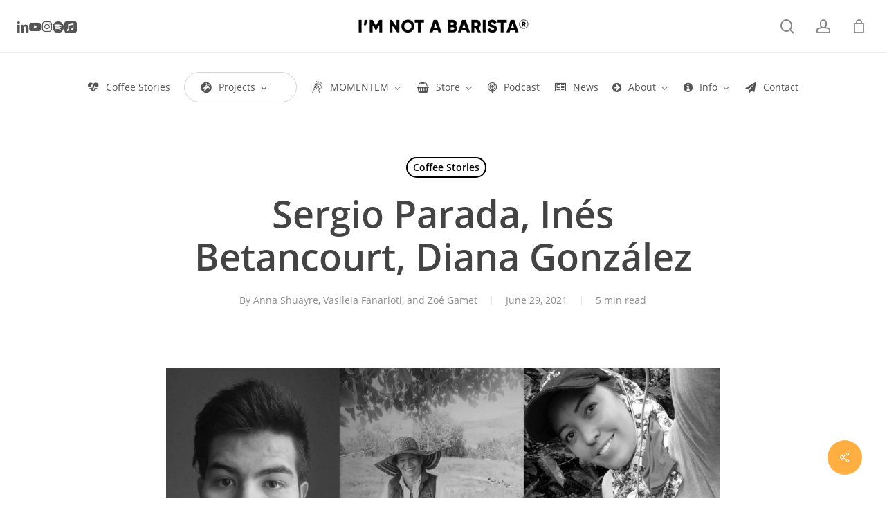

--- FILE ---
content_type: text/html; charset=UTF-8
request_url: https://notabarista.org/sergio-parada/
body_size: 49256
content:
<!doctype html>
<html dir="ltr" lang="en-US" prefix="og: https://ogp.me/ns#" class="no-js">
<head>
	<meta charset="UTF-8">
	<meta name="viewport" content="width=device-width, initial-scale=1, maximum-scale=5" /><script>!function(e,c){e[c]=e[c]+(e[c]&&" ")+"quform-js"}(document.documentElement,"className");</script><title>Sergio Parada, Inés Betancourt, Diana González - I'M NOT A BARISTA ®</title>

		<!-- All in One SEO Pro 4.9.3 - aioseo.com -->
	<meta name="robots" content="max-image-preview:large" />
	<meta name="author" content="Anna Shuayre, Vasileia Fanarioti, and Zoé Gamet"/>
	<link rel="canonical" href="https://notabarista.org/sergio-parada/" />
	<meta name="generator" content="All in One SEO Pro (AIOSEO) 4.9.3" />
		<meta property="og:locale" content="en_US" />
		<meta property="og:site_name" content="I&#039;M NOT A BARISTA ® - Empower coffee people from all over the world" />
		<meta property="og:type" content="article" />
		<meta property="og:title" content="Sergio Parada, Inés Betancourt, Diana González - I&#039;M NOT A BARISTA ®" />
		<meta property="og:url" content="https://notabarista.org/sergio-parada/" />
		<meta property="og:image" content="https://notabarista.b-cdn.net/wp-content/uploads/2025/09/logo-im-not-a-barista-1.jpg" />
		<meta property="og:image:secure_url" content="https://notabarista.b-cdn.net/wp-content/uploads/2025/09/logo-im-not-a-barista-1.jpg" />
		<meta property="og:image:width" content="1024" />
		<meta property="og:image:height" content="1024" />
		<meta property="article:published_time" content="2021-06-29T14:14:02+00:00" />
		<meta property="article:modified_time" content="2021-06-29T14:17:41+00:00" />
		<meta name="twitter:card" content="summary_large_image" />
		<meta name="twitter:site" content="@iamnotabarista" />
		<meta name="twitter:title" content="Sergio Parada, Inés Betancourt, Diana González - I&#039;M NOT A BARISTA ®" />
		<meta name="twitter:creator" content="@iamnotabarista" />
		<meta name="twitter:image" content="https://notabarista.b-cdn.net/wp-content/uploads/2025/09/logo-im-not-a-barista-1.jpg" />
		<script type="application/ld+json" class="aioseo-schema">
			{"@context":"https:\/\/schema.org","@graph":[{"@type":"BlogPosting","@id":"https:\/\/notabarista.org\/sergio-parada\/#blogposting","name":"Sergio Parada, In\u00e9s Betancourt, Diana Gonz\u00e1lez - I'M NOT A BARISTA \u00ae","headline":"Sergio Parada, In\u00e9s Betancourt, Diana Gonz\u00e1lez","author":{"@id":"#author"},"publisher":{"@id":"https:\/\/notabarista.org\/#organization"},"image":{"@type":"ImageObject","url":"https:\/\/notabarista.b-cdn.net\/wp-content\/uploads\/2021\/06\/Sergio-Parada-Ines-Betancourt-Diana-Gonzalez.jpg","width":1920,"height":1080},"datePublished":"2021-06-29T17:14:02+08:00","dateModified":"2021-06-29T17:17:41+08:00","inLanguage":"en-US","mainEntityOfPage":{"@id":"https:\/\/notabarista.org\/sergio-parada\/#webpage"},"isPartOf":{"@id":"https:\/\/notabarista.org\/sergio-parada\/#webpage"},"articleSection":"Coffee Stories, coffee farmers, colombia, farmers"},{"@type":"BreadcrumbList","@id":"https:\/\/notabarista.org\/sergio-parada\/#breadcrumblist","itemListElement":[{"@type":"ListItem","@id":"https:\/\/notabarista.org#listItem","position":1,"name":"Home","item":"https:\/\/notabarista.org","nextItem":{"@type":"ListItem","@id":"https:\/\/notabarista.org\/category\/coffeestories\/#listItem","name":"Coffee Stories"}},{"@type":"ListItem","@id":"https:\/\/notabarista.org\/category\/coffeestories\/#listItem","position":2,"name":"Coffee Stories","item":"https:\/\/notabarista.org\/category\/coffeestories\/","nextItem":{"@type":"ListItem","@id":"https:\/\/notabarista.org\/sergio-parada\/#listItem","name":"Sergio Parada, In\u00e9s Betancourt, Diana Gonz\u00e1lez"},"previousItem":{"@type":"ListItem","@id":"https:\/\/notabarista.org#listItem","name":"Home"}},{"@type":"ListItem","@id":"https:\/\/notabarista.org\/sergio-parada\/#listItem","position":3,"name":"Sergio Parada, In\u00e9s Betancourt, Diana Gonz\u00e1lez","previousItem":{"@type":"ListItem","@id":"https:\/\/notabarista.org\/category\/coffeestories\/#listItem","name":"Coffee Stories"}}]},{"@type":"Organization","@id":"https:\/\/notabarista.org\/#organization","name":"I\u2019M NOT A BARISTA","description":"Giving a voice to coffee people\u2014community stories, GCAG origin education, and charity wristbands. Creator of MOMENTEM, dual-burr coffee hand grinder. Humanity runs on coffee.","url":"https:\/\/notabarista.org\/","email":"info@notabarista.org","foundingDate":"2020-01-15","logo":{"@type":"ImageObject","url":"https:\/\/notabarista.b-cdn.net\/wp-content\/uploads\/2025\/09\/logo-im-not-a-barista-1.jpg","@id":"https:\/\/notabarista.org\/sergio-parada\/#organizationLogo","width":1024,"height":1024},"image":{"@id":"https:\/\/notabarista.org\/sergio-parada\/#organizationLogo"},"sameAs":["https:\/\/x.com\/iamnotabarista","https:\/\/www.instagram.com\/iamnotabarista\/","https:\/\/linkedin.com\/company\/iamnotabarista"]},{"@type":"Person","@id":"#author","name":"Anna\u00a0Shuayre, Vasileia\u00a0Fanarioti, and Zo\u00e9 Gamet","image":{"@type":"ImageObject","@id":"https:\/\/notabarista.org\/sergio-parada\/#authorImage","url":"https:\/\/secure.gravatar.com\/avatar\/1809c9f8d66f6ed449ad8b730060b257ba1d8b8a2ff8517a0c6923f8221dcaaf?s=96&d=retro&r=g","width":96,"height":96,"caption":"Anna\u00a0Shuayre, Vasileia\u00a0Fanarioti, and Zo\u00e9 Gamet"}},{"@type":"WebPage","@id":"https:\/\/notabarista.org\/sergio-parada\/#webpage","url":"https:\/\/notabarista.org\/sergio-parada\/","name":"Sergio Parada, In\u00e9s Betancourt, Diana Gonz\u00e1lez - I'M NOT A BARISTA \u00ae","inLanguage":"en-US","isPartOf":{"@id":"https:\/\/notabarista.org\/#website"},"breadcrumb":{"@id":"https:\/\/notabarista.org\/sergio-parada\/#breadcrumblist"},"image":{"@type":"ImageObject","url":"https:\/\/notabarista.b-cdn.net\/wp-content\/uploads\/2021\/06\/Sergio-Parada-Ines-Betancourt-Diana-Gonzalez.jpg","@id":"https:\/\/notabarista.org\/sergio-parada\/#mainImage","width":1920,"height":1080},"primaryImageOfPage":{"@id":"https:\/\/notabarista.org\/sergio-parada\/#mainImage"},"datePublished":"2021-06-29T17:14:02+08:00","dateModified":"2021-06-29T17:17:41+08:00"},{"@type":"WebSite","@id":"https:\/\/notabarista.org\/#website","url":"https:\/\/notabarista.org\/","name":"I\u2019M NOT A BARISTA","alternateName":"IMNAB","description":"Empower coffee people from all over the world","inLanguage":"en-US","publisher":{"@id":"https:\/\/notabarista.org\/#organization"}}]}
		</script>
		<!-- All in One SEO Pro -->


            <script data-no-defer="1" data-ezscrex="false" data-cfasync="false" data-pagespeed-no-defer data-cookieconsent="ignore">
                var ctPublicFunctions = {"_ajax_nonce":"aa11c54bb8","_rest_nonce":"3ba268fcb1","_ajax_url":"\/wp-admin\/admin-ajax.php","_rest_url":"https:\/\/notabarista.org\/wp-json\/","data__cookies_type":"none","data__ajax_type":"rest","data__bot_detector_enabled":"0","data__frontend_data_log_enabled":1,"cookiePrefix":"","wprocket_detected":false,"host_url":"notabarista.org","text__ee_click_to_select":"Click to select the whole data","text__ee_original_email":"The complete one is","text__ee_got_it":"Got it","text__ee_blocked":"Blocked","text__ee_cannot_connect":"Cannot connect","text__ee_cannot_decode":"Can not decode email. Unknown reason","text__ee_email_decoder":"CleanTalk email decoder","text__ee_wait_for_decoding":"The magic is on the way!","text__ee_decoding_process":"Please wait a few seconds while we decode the contact data."}
            </script>
        
            <script data-no-defer="1" data-ezscrex="false" data-cfasync="false" data-pagespeed-no-defer data-cookieconsent="ignore">
                var ctPublic = {"_ajax_nonce":"aa11c54bb8","settings__forms__check_internal":"0","settings__forms__check_external":"0","settings__forms__force_protection":0,"settings__forms__search_test":"1","settings__forms__wc_add_to_cart":"1","settings__data__bot_detector_enabled":"0","settings__sfw__anti_crawler":0,"blog_home":"https:\/\/notabarista.org\/","pixel__setting":"3","pixel__enabled":true,"pixel__url":"https:\/\/moderate11-v4.cleantalk.org\/pixel\/bcca622d23e650c126c258b622b6ec81.gif","data__email_check_before_post":"1","data__email_check_exist_post":0,"data__cookies_type":"none","data__key_is_ok":true,"data__visible_fields_required":true,"wl_brandname":"Anti-Spam by CleanTalk","wl_brandname_short":"CleanTalk","ct_checkjs_key":"7845d8c0745e3c59c572e36f60c8b9f27ad303e55de71dbbd915e1a25f383996","emailEncoderPassKey":"c9b81182be11293637c59c038d5e3318","bot_detector_forms_excluded":"W10=","advancedCacheExists":true,"varnishCacheExists":false,"wc_ajax_add_to_cart":true}
            </script>
        <!-- Google tag (gtag.js) consent mode dataLayer added by Site Kit -->
<script type="text/javascript" id="google_gtagjs-js-consent-mode-data-layer">
/* <![CDATA[ */
window.dataLayer = window.dataLayer || [];function gtag(){dataLayer.push(arguments);}
gtag('consent', 'default', {"ad_personalization":"denied","ad_storage":"denied","ad_user_data":"denied","analytics_storage":"denied","functionality_storage":"denied","security_storage":"denied","personalization_storage":"denied","region":["AT","BE","BG","CH","CY","CZ","DE","DK","EE","ES","FI","FR","GB","GR","HR","HU","IE","IS","IT","LI","LT","LU","LV","MT","NL","NO","PL","PT","RO","SE","SI","SK"],"wait_for_update":500});
window._googlesitekitConsentCategoryMap = {"statistics":["analytics_storage"],"marketing":["ad_storage","ad_user_data","ad_personalization"],"functional":["functionality_storage","security_storage"],"preferences":["personalization_storage"]};
window._googlesitekitConsents = {"ad_personalization":"denied","ad_storage":"denied","ad_user_data":"denied","analytics_storage":"denied","functionality_storage":"denied","security_storage":"denied","personalization_storage":"denied","region":["AT","BE","BG","CH","CY","CZ","DE","DK","EE","ES","FI","FR","GB","GR","HR","HU","IE","IS","IT","LI","LT","LU","LV","MT","NL","NO","PL","PT","RO","SE","SI","SK"],"wait_for_update":500};
/* ]]> */
</script>
<!-- End Google tag (gtag.js) consent mode dataLayer added by Site Kit -->
<link rel='dns-prefetch' href='//www.googletagmanager.com' />
<link rel='dns-prefetch' href='//maps.googleapis.com' />
<link rel='dns-prefetch' href='//meet.jit.si' />
<link rel='dns-prefetch' href='//fonts.googleapis.com' />
<link rel='preconnect' href='https://notabarista.b-cdn.net' />
<link rel="alternate" type="application/rss+xml" title="I&#039;M NOT A BARISTA ® &raquo; Feed" href="https://notabarista.org/feed/" />
<link rel="alternate" type="application/rss+xml" title="I&#039;M NOT A BARISTA ® &raquo; Comments Feed" href="https://notabarista.org/comments/feed/" />
<link rel="alternate" type="application/rss+xml" title="I&#039;M NOT A BARISTA ® &raquo; Sergio Parada, Inés Betancourt, Diana González Comments Feed" href="https://notabarista.org/sergio-parada/feed/" />
<link rel="alternate" title="oEmbed (JSON)" type="application/json+oembed" href="https://notabarista.org/wp-json/oembed/1.0/embed?url=https%3A%2F%2Fnotabarista.org%2Fsergio-parada%2F" />
<link rel="alternate" title="oEmbed (XML)" type="text/xml+oembed" href="https://notabarista.org/wp-json/oembed/1.0/embed?url=https%3A%2F%2Fnotabarista.org%2Fsergio-parada%2F&#038;format=xml" />
<link rel="preload" href="https://notabarista.b-cdn.net/wp-content/themes/salient/css/fonts/icomoon.woff?v=1.7" as="font" type="font/woff" crossorigin="anonymous">		<!-- This site uses the Google Analytics by MonsterInsights plugin v9.11.1 - Using Analytics tracking - https://www.monsterinsights.com/ -->
							<script src="//www.googletagmanager.com/gtag/js?id=G-6SK3DKPXMT"  data-cfasync="false" data-wpfc-render="false" type="text/javascript" async></script>
			<script data-cfasync="false" data-wpfc-render="false" type="text/javascript">
				var mi_version = '9.11.1';
				var mi_track_user = true;
				var mi_no_track_reason = '';
								var MonsterInsightsDefaultLocations = {"page_location":"https:\/\/notabarista.org\/sergio-parada\/"};
								if ( typeof MonsterInsightsPrivacyGuardFilter === 'function' ) {
					var MonsterInsightsLocations = (typeof MonsterInsightsExcludeQuery === 'object') ? MonsterInsightsPrivacyGuardFilter( MonsterInsightsExcludeQuery ) : MonsterInsightsPrivacyGuardFilter( MonsterInsightsDefaultLocations );
				} else {
					var MonsterInsightsLocations = (typeof MonsterInsightsExcludeQuery === 'object') ? MonsterInsightsExcludeQuery : MonsterInsightsDefaultLocations;
				}

								var disableStrs = [
										'ga-disable-G-6SK3DKPXMT',
									];

				/* Function to detect opted out users */
				function __gtagTrackerIsOptedOut() {
					for (var index = 0; index < disableStrs.length; index++) {
						if (document.cookie.indexOf(disableStrs[index] + '=true') > -1) {
							return true;
						}
					}

					return false;
				}

				/* Disable tracking if the opt-out cookie exists. */
				if (__gtagTrackerIsOptedOut()) {
					for (var index = 0; index < disableStrs.length; index++) {
						window[disableStrs[index]] = true;
					}
				}

				/* Opt-out function */
				function __gtagTrackerOptout() {
					for (var index = 0; index < disableStrs.length; index++) {
						document.cookie = disableStrs[index] + '=true; expires=Thu, 31 Dec 2099 23:59:59 UTC; path=/';
						window[disableStrs[index]] = true;
					}
				}

				if ('undefined' === typeof gaOptout) {
					function gaOptout() {
						__gtagTrackerOptout();
					}
				}
								window.dataLayer = window.dataLayer || [];

				window.MonsterInsightsDualTracker = {
					helpers: {},
					trackers: {},
				};
				if (mi_track_user) {
					function __gtagDataLayer() {
						dataLayer.push(arguments);
					}

					function __gtagTracker(type, name, parameters) {
						if (!parameters) {
							parameters = {};
						}

						if (parameters.send_to) {
							__gtagDataLayer.apply(null, arguments);
							return;
						}

						if (type === 'event') {
														parameters.send_to = monsterinsights_frontend.v4_id;
							var hookName = name;
							if (typeof parameters['event_category'] !== 'undefined') {
								hookName = parameters['event_category'] + ':' + name;
							}

							if (typeof MonsterInsightsDualTracker.trackers[hookName] !== 'undefined') {
								MonsterInsightsDualTracker.trackers[hookName](parameters);
							} else {
								__gtagDataLayer('event', name, parameters);
							}
							
						} else {
							__gtagDataLayer.apply(null, arguments);
						}
					}

					__gtagTracker('js', new Date());
					__gtagTracker('set', {
						'developer_id.dZGIzZG': true,
											});
					if ( MonsterInsightsLocations.page_location ) {
						__gtagTracker('set', MonsterInsightsLocations);
					}
										__gtagTracker('config', 'G-6SK3DKPXMT', {"forceSSL":"true","anonymize_ip":"true","link_attribution":"true","linker":{"domains":["momentemgrinder.com"]}} );
										window.gtag = __gtagTracker;										(function () {
						/* https://developers.google.com/analytics/devguides/collection/analyticsjs/ */
						/* ga and __gaTracker compatibility shim. */
						var noopfn = function () {
							return null;
						};
						var newtracker = function () {
							return new Tracker();
						};
						var Tracker = function () {
							return null;
						};
						var p = Tracker.prototype;
						p.get = noopfn;
						p.set = noopfn;
						p.send = function () {
							var args = Array.prototype.slice.call(arguments);
							args.unshift('send');
							__gaTracker.apply(null, args);
						};
						var __gaTracker = function () {
							var len = arguments.length;
							if (len === 0) {
								return;
							}
							var f = arguments[len - 1];
							if (typeof f !== 'object' || f === null || typeof f.hitCallback !== 'function') {
								if ('send' === arguments[0]) {
									var hitConverted, hitObject = false, action;
									if ('event' === arguments[1]) {
										if ('undefined' !== typeof arguments[3]) {
											hitObject = {
												'eventAction': arguments[3],
												'eventCategory': arguments[2],
												'eventLabel': arguments[4],
												'value': arguments[5] ? arguments[5] : 1,
											}
										}
									}
									if ('pageview' === arguments[1]) {
										if ('undefined' !== typeof arguments[2]) {
											hitObject = {
												'eventAction': 'page_view',
												'page_path': arguments[2],
											}
										}
									}
									if (typeof arguments[2] === 'object') {
										hitObject = arguments[2];
									}
									if (typeof arguments[5] === 'object') {
										Object.assign(hitObject, arguments[5]);
									}
									if ('undefined' !== typeof arguments[1].hitType) {
										hitObject = arguments[1];
										if ('pageview' === hitObject.hitType) {
											hitObject.eventAction = 'page_view';
										}
									}
									if (hitObject) {
										action = 'timing' === arguments[1].hitType ? 'timing_complete' : hitObject.eventAction;
										hitConverted = mapArgs(hitObject);
										__gtagTracker('event', action, hitConverted);
									}
								}
								return;
							}

							function mapArgs(args) {
								var arg, hit = {};
								var gaMap = {
									'eventCategory': 'event_category',
									'eventAction': 'event_action',
									'eventLabel': 'event_label',
									'eventValue': 'event_value',
									'nonInteraction': 'non_interaction',
									'timingCategory': 'event_category',
									'timingVar': 'name',
									'timingValue': 'value',
									'timingLabel': 'event_label',
									'page': 'page_path',
									'location': 'page_location',
									'title': 'page_title',
									'referrer' : 'page_referrer',
								};
								for (arg in args) {
																		if (!(!args.hasOwnProperty(arg) || !gaMap.hasOwnProperty(arg))) {
										hit[gaMap[arg]] = args[arg];
									} else {
										hit[arg] = args[arg];
									}
								}
								return hit;
							}

							try {
								f.hitCallback();
							} catch (ex) {
							}
						};
						__gaTracker.create = newtracker;
						__gaTracker.getByName = newtracker;
						__gaTracker.getAll = function () {
							return [];
						};
						__gaTracker.remove = noopfn;
						__gaTracker.loaded = true;
						window['__gaTracker'] = __gaTracker;
					})();
									} else {
										console.log("");
					(function () {
						function __gtagTracker() {
							return null;
						}

						window['__gtagTracker'] = __gtagTracker;
						window['gtag'] = __gtagTracker;
					})();
									}
			</script>
							<!-- / Google Analytics by MonsterInsights -->
		<style id='wp-img-auto-sizes-contain-inline-css' type='text/css'>
img:is([sizes=auto i],[sizes^="auto," i]){contain-intrinsic-size:3000px 1500px}
/*# sourceURL=wp-img-auto-sizes-contain-inline-css */
</style>
<link rel='stylesheet' id='wpra-lightbox-css' href='https://notabarista.b-cdn.net/wp-content/plugins/wp-rss-aggregator/core/css/jquery-colorbox.css?ver=1.4.33' type='text/css' media='all' />
<link rel='stylesheet' id='dashicons-css' href='https://notabarista.b-cdn.net/wp-includes/css/dashicons.css?ver=6.9' type='text/css' media='all' />
<link rel='stylesheet' id='wp-jquery-ui-dialog-css' href='https://notabarista.b-cdn.net/wp-includes/css/jquery-ui-dialog.css?ver=6.9' type='text/css' media='all' />
<link rel='stylesheet' id='cleantalk-public-css-css' href='https://notabarista.b-cdn.net/wp-content/plugins/cleantalk-spam-protect/css/cleantalk-public.min.css?ver=6.70.1_1766260409' type='text/css' media='all' />
<link rel='stylesheet' id='cleantalk-email-decoder-css-css' href='https://notabarista.b-cdn.net/wp-content/plugins/cleantalk-spam-protect/css/cleantalk-email-decoder.min.css?ver=6.70.1_1766260409' type='text/css' media='all' />
<link rel='stylesheet' id='gn-frontend-gnfollow-style-css' href='https://notabarista.b-cdn.net/wp-content/plugins/gn-publisher/assets/css/gn-frontend-gnfollow.css?ver=1.5.26' type='text/css' media='all' />
<link rel='stylesheet' id='mailerlite_forms.css-css' href='https://notabarista.b-cdn.net/wp-content/plugins/official-mailerlite-sign-up-forms/assets/css/mailerlite_forms.css?ver=1.7.18' type='text/css' media='all' />
<link rel='stylesheet' id='salient-social-css' href='https://notabarista.b-cdn.net/wp-content/plugins/salient-social/css/style.css?ver=1.2.6' type='text/css' media='all' />
<style id='salient-social-inline-css' type='text/css'>

  .sharing-default-minimal .nectar-love.loved,
  body .nectar-social[data-color-override="override"].fixed > a:before, 
  body .nectar-social[data-color-override="override"].fixed .nectar-social-inner a,
  .sharing-default-minimal .nectar-social[data-color-override="override"] .nectar-social-inner a:hover,
  .nectar-social.vertical[data-color-override="override"] .nectar-social-inner a:hover {
    background-color: #ffae42;
  }
  .nectar-social.hover .nectar-love.loved,
  .nectar-social.hover > .nectar-love-button a:hover,
  .nectar-social[data-color-override="override"].hover > div a:hover,
  #single-below-header .nectar-social[data-color-override="override"].hover > div a:hover,
  .nectar-social[data-color-override="override"].hover .share-btn:hover,
  .sharing-default-minimal .nectar-social[data-color-override="override"] .nectar-social-inner a {
    border-color: #ffae42;
  }
  #single-below-header .nectar-social.hover .nectar-love.loved i,
  #single-below-header .nectar-social.hover[data-color-override="override"] a:hover,
  #single-below-header .nectar-social.hover[data-color-override="override"] a:hover i,
  #single-below-header .nectar-social.hover .nectar-love-button a:hover i,
  .nectar-love:hover i,
  .hover .nectar-love:hover .total_loves,
  .nectar-love.loved i,
  .nectar-social.hover .nectar-love.loved .total_loves,
  .nectar-social.hover .share-btn:hover, 
  .nectar-social[data-color-override="override"].hover .nectar-social-inner a:hover,
  .nectar-social[data-color-override="override"].hover > div:hover span,
  .sharing-default-minimal .nectar-social[data-color-override="override"] .nectar-social-inner a:not(:hover) i,
  .sharing-default-minimal .nectar-social[data-color-override="override"] .nectar-social-inner a:not(:hover) {
    color: #ffae42;
  }
/*# sourceURL=salient-social-inline-css */
</style>
<link rel='stylesheet' id='woocommerce-layout-css' href='https://notabarista.b-cdn.net/wp-content/plugins/woocommerce/assets/css/woocommerce-layout.css?ver=10.4.3' type='text/css' media='all' />
<link rel='stylesheet' id='woocommerce-smallscreen-css' href='https://notabarista.b-cdn.net/wp-content/plugins/woocommerce/assets/css/woocommerce-smallscreen.css?ver=10.4.3' type='text/css' media='only screen and (max-width: 768px)' />
<link rel='stylesheet' id='woocommerce-general-css' href='https://notabarista.b-cdn.net/wp-content/plugins/woocommerce/assets/css/woocommerce.css?ver=10.4.3' type='text/css' media='all' />
<style id='woocommerce-inline-inline-css' type='text/css'>
.woocommerce form .form-row .required { visibility: visible; }
/*# sourceURL=woocommerce-inline-inline-css */
</style>
<link rel='stylesheet' id='quform-css' href='https://notabarista.b-cdn.net/wp-content/plugins/quform/cache/quform.css?ver=1764058829' type='text/css' media='all' />
<link rel='stylesheet' id='salient-grid-system-css' href='https://notabarista.b-cdn.net/wp-content/themes/salient/css/build/grid-system.css?ver=18.0.2' type='text/css' media='all' />
<link rel='stylesheet' id='main-styles-css' href='https://notabarista.b-cdn.net/wp-content/themes/salient/css/build/style.css?ver=18.0.2' type='text/css' media='all' />
<style id='main-styles-inline-css' type='text/css'>

		@font-face{
		     font-family:'Open Sans';
		     src:url('https://notabarista.b-cdn.net/wp-content/themes/salient/css/fonts/OpenSans-Light.woff') format('woff');
		     font-weight:300;
		     font-style:normal; font-display: swap;
		}
		 @font-face{
		     font-family:'Open Sans';
		     src:url('https://notabarista.b-cdn.net/wp-content/themes/salient/css/fonts/OpenSans-Regular.woff') format('woff');
		     font-weight:400;
		     font-style:normal; font-display: swap;
		}
		 @font-face{
		     font-family:'Open Sans';
		     src:url('https://notabarista.b-cdn.net/wp-content/themes/salient/css/fonts/OpenSans-SemiBold.woff') format('woff');
		     font-weight:600;
		     font-style:normal; font-display: swap;
		}
		 @font-face{
		     font-family:'Open Sans';
		     src:url('https://notabarista.b-cdn.net/wp-content/themes/salient/css/fonts/OpenSans-Bold.woff') format('woff');
		     font-weight:700;
		     font-style:normal; font-display: swap;
		}
@media only screen and (max-width:999px){#ajax-content-wrap .top-level .nectar-post-grid[data-animation*="fade"] .nectar-post-grid-item,#ajax-content-wrap .top-level .nectar-post-grid[data-animation="zoom-out-reveal"] .nectar-post-grid-item *:not(.content):not(.bg-overlay),#ajax-content-wrap .top-level .nectar-post-grid[data-animation="zoom-out-reveal"] .nectar-post-grid-item *:before{transform:none;opacity:1;clip-path:none;}#ajax-content-wrap .top-level .nectar-post-grid[data-animation="zoom-out-reveal"] .nectar-post-grid-item .nectar-el-parallax-scroll .nectar-post-grid-item-bg-wrap-inner{transform:scale(1.275);}}.wpb_row.vc_row.top-level .nectar-video-bg{opacity:1;height:100%;width:100%;object-fit:cover;object-position:center center;}body.using-mobile-browser .wpb_row.vc_row.top-level .nectar-video-wrap{left:0;}body.using-mobile-browser .wpb_row.vc_row.top-level.full-width-section .nectar-video-wrap:not(.column-video){left:50%;}body.using-mobile-browser #nectar_fullscreen_rows[data-mobile-disable="off"] .wpb_row.vc_row.top-level.full-width-section .nectar-video-wrap:not(.column-video){left:0;}.wpb_row.vc_row.top-level .nectar-video-wrap{opacity:1;width:100%;}body .wpb_row.parallax_section.top-level > .nectar-video-wrap video:not(.translate){opacity:1;}.top-level .portfolio-items[data-loading=lazy-load] .col .inner-wrap.animated .top-level-image{opacity:1;}.wpb_row.vc_row.top-level .column-image-bg-wrap[data-n-parallax-bg="true"] .column-image-bg,.wpb_row.vc_row.top-level + .wpb_row .column-image-bg-wrap[data-n-parallax-bg="true"] .column-image-bg,#portfolio-extra > .wpb_row.vc_row.parallax_section:first-child .row-bg{transform:none!important;height:100%!important;opacity:1;}#portfolio-extra > .wpb_row.vc_row.parallax_section .row-bg{background-attachment:scroll;}.scroll-down-wrap.hidden{transform:none;opacity:1;}#ajax-loading-screen[data-disable-mobile="0"]{display:none!important;}body[data-slide-out-widget-area-style="slide-out-from-right"].material .slide_out_area_close.hide_until_rendered{opacity:0;}
/*# sourceURL=main-styles-inline-css */
</style>
<link rel='stylesheet' id='nectar-header-layout-centered-bottom-bar-css' href='https://notabarista.b-cdn.net/wp-content/themes/salient/css/build/header/header-layout-centered-bottom-bar.css?ver=18.0.2' type='text/css' media='all' />
<link rel='stylesheet' id='nectar-header-megamenu-css' href='https://notabarista.b-cdn.net/wp-content/themes/salient/css/build/header/header-megamenu.css?ver=18.0.2' type='text/css' media='all' />
<link rel='stylesheet' id='nectar-single-styles-css' href='https://notabarista.b-cdn.net/wp-content/themes/salient/css/build/single.css?ver=18.0.2' type='text/css' media='all' />
<link rel='stylesheet' id='nectar-element-highlighted-text-css' href='https://notabarista.b-cdn.net/wp-content/themes/salient/css/build/elements/element-highlighted-text.css?ver=18.0.2' type='text/css' media='all' />
<link rel='stylesheet' id='nectar-element-tabbed-section-css' href='https://notabarista.b-cdn.net/wp-content/themes/salient/css/build/elements/element-tabbed-section.css?ver=18.0.2' type='text/css' media='all' />
<link rel='stylesheet' id='nectar-element-team-member-css' href='https://notabarista.b-cdn.net/wp-content/themes/salient/css/build/elements/element-team-member.css?ver=18.0.2' type='text/css' media='all' />
<link rel='stylesheet' id='nectar-element-toggle-panels-css' href='https://notabarista.b-cdn.net/wp-content/themes/salient/css/build/elements/element-toggles.css?ver=18.0.2' type='text/css' media='all' />
<link rel='stylesheet' id='nectar-element-interactive-map-css' href='https://notabarista.b-cdn.net/wp-content/themes/salient/css/build/elements/element-interactive-map.css?ver=18.0.2' type='text/css' media='all' />
<link rel='stylesheet' id='nectar-element-wpb-column-border-css' href='https://notabarista.b-cdn.net/wp-content/themes/salient/css/build/elements/element-wpb-column-border.css?ver=18.0.2' type='text/css' media='all' />
<link rel='stylesheet' id='nectar-brands-css' href='https://notabarista.b-cdn.net/wp-content/themes/salient/css/nectar-brands.css?ver=18.0.2' type='text/css' media='all' />
<link rel='stylesheet' id='responsive-css' href='https://notabarista.b-cdn.net/wp-content/themes/salient/css/build/responsive.css?ver=18.0.2' type='text/css' media='all' />
<link rel='stylesheet' id='nectar-product-style-classic-css' href='https://notabarista.b-cdn.net/wp-content/themes/salient/css/build/third-party/woocommerce/product-style-classic.css?ver=18.0.2' type='text/css' media='all' />
<link rel='stylesheet' id='woocommerce-css' href='https://notabarista.b-cdn.net/wp-content/themes/salient/css/build/woocommerce.css?ver=18.0.2' type='text/css' media='all' />
<link rel='stylesheet' id='nectar-flickity-css' href='https://notabarista.b-cdn.net/wp-content/themes/salient/css/build/plugins/flickity.css?ver=18.0.2' type='text/css' media='all' />
<link rel='stylesheet' id='select2-css' href='https://notabarista.b-cdn.net/wp-content/plugins/woocommerce/assets/css/select2.css?ver=10.4.3' type='text/css' media='all' />
<link rel='stylesheet' id='skin-material-css' href='https://notabarista.b-cdn.net/wp-content/themes/salient/css/build/skin-material.css?ver=18.0.2' type='text/css' media='all' />
<link rel='stylesheet' id='salient-wp-menu-dynamic-css' href='https://notabarista.b-cdn.net/wp-content/uploads/salient/menu-dynamic.css?ver=11059' type='text/css' media='all' />
<link rel='stylesheet' id='evcal_google_fonts-css' href='https://fonts.googleapis.com/css?family=Noto+Sans%3A400%2C400italic%2C700%7CPoppins%3A700%2C800%2C900&#038;subset=latin%2Clatin-ext&#038;ver=5.0.6' type='text/css' media='all' />
<link rel='stylesheet' id='evcal_cal_default-css' href='//notabarista.org/wp-content/plugins/eventON/assets/css/eventon_styles.css?ver=5.0.6' type='text/css' media='all' />
<link rel='stylesheet' id='evo_font_icons-css' href='//notabarista.org/wp-content/plugins/eventON/assets/fonts/all.css?ver=5.0.6' type='text/css' media='all' />
<link rel='stylesheet' id='eventon_dynamic_styles-css' href='//notabarista.org/wp-content/plugins/eventON/assets/css/eventon_dynamic_styles.css?ver=5.0.6' type='text/css' media='all' />
<link rel='stylesheet' id='js_composer_front-css' href='https://notabarista.b-cdn.net/wp-content/themes/salient/css/build/plugins/js_composer.css?ver=18.0.2' type='text/css' media='all' />
<link rel='stylesheet' id='dynamic-css-css' href='https://notabarista.b-cdn.net/wp-content/uploads/salient/salient-dynamic-styles.css?ver=82052' type='text/css' media='all' />
<style id='dynamic-css-inline-css' type='text/css'>
#ajax-content-wrap .blog-title #single-below-header > span{padding:0 20px 0 20px;}#page-header-bg[data-post-hs="default_minimal"] .inner-wrap{text-align:center}#page-header-bg[data-post-hs="default_minimal"] .inner-wrap >a,.material #page-header-bg.fullscreen-header .inner-wrap >a{color:#fff;font-weight:600;border:var(--nectar-border-thickness) solid rgba(255,255,255,0.4);padding:4px 10px;margin:5px 6px 0px 5px;display:inline-block;transition:all 0.2s ease;-webkit-transition:all 0.2s ease;font-size:14px;line-height:18px}body.material #page-header-bg.fullscreen-header .inner-wrap >a{margin-bottom:15px;}body.material #page-header-bg.fullscreen-header .inner-wrap >a{border:none;padding:6px 10px}body[data-button-style^="rounded"] #page-header-bg[data-post-hs="default_minimal"] .inner-wrap >a,body[data-button-style^="rounded"].material #page-header-bg.fullscreen-header .inner-wrap >a{border-radius:100px}body.single [data-post-hs="default_minimal"] #single-below-header span,body.single .heading-title[data-header-style="default_minimal"] #single-below-header span{line-height:14px;}#page-header-bg[data-post-hs="default_minimal"] #single-below-header{text-align:center;position:relative;z-index:100}#page-header-bg[data-post-hs="default_minimal"] #single-below-header span{float:none;display:inline-block}#page-header-bg[data-post-hs="default_minimal"] .inner-wrap >a:hover,#page-header-bg[data-post-hs="default_minimal"] .inner-wrap >a:focus{border-color:transparent}#page-header-bg.fullscreen-header .avatar,#page-header-bg[data-post-hs="default_minimal"] .avatar{border-radius:100%}#page-header-bg.fullscreen-header .meta-author span,#page-header-bg[data-post-hs="default_minimal"] .meta-author span{display:block}#page-header-bg.fullscreen-header .meta-author img{margin-bottom:0;height:50px;width:auto}#page-header-bg[data-post-hs="default_minimal"] .meta-author img{margin-bottom:0;height:40px;width:auto}#page-header-bg[data-post-hs="default_minimal"] .author-section{position:absolute;bottom:30px}#page-header-bg.fullscreen-header .meta-author,#page-header-bg[data-post-hs="default_minimal"] .meta-author{font-size:18px}#page-header-bg.fullscreen-header .author-section .meta-date,#page-header-bg[data-post-hs="default_minimal"] .author-section .meta-date{font-size:12px;color:rgba(255,255,255,0.8)}#page-header-bg.fullscreen-header .author-section .meta-date i{font-size:12px}#page-header-bg[data-post-hs="default_minimal"] .author-section .meta-date i{font-size:11px;line-height:14px}#page-header-bg[data-post-hs="default_minimal"] .author-section .avatar-post-info{position:relative;top:-5px}#page-header-bg.fullscreen-header .author-section a,#page-header-bg[data-post-hs="default_minimal"] .author-section a{display:block;margin-bottom:-2px}#page-header-bg[data-post-hs="default_minimal"] .author-section a{font-size:14px;line-height:14px}#page-header-bg.fullscreen-header .author-section a:hover,#page-header-bg[data-post-hs="default_minimal"] .author-section a:hover{color:rgba(255,255,255,0.85)!important}#page-header-bg.fullscreen-header .author-section,#page-header-bg[data-post-hs="default_minimal"] .author-section{width:100%;z-index:10;text-align:center}#page-header-bg.fullscreen-header .author-section{margin-top:25px;}#page-header-bg.fullscreen-header .author-section span,#page-header-bg[data-post-hs="default_minimal"] .author-section span{padding-left:0;line-height:20px;font-size:20px}#page-header-bg.fullscreen-header .author-section .avatar-post-info,#page-header-bg[data-post-hs="default_minimal"] .author-section .avatar-post-info{margin-left:10px}#page-header-bg.fullscreen-header .author-section .avatar-post-info,#page-header-bg.fullscreen-header .author-section .meta-author,#page-header-bg[data-post-hs="default_minimal"] .author-section .avatar-post-info,#page-header-bg[data-post-hs="default_minimal"] .author-section .meta-author{text-align:left;display:inline-block;top:9px}@media only screen and (min-width :690px) and (max-width :999px){body.single-post #page-header-bg[data-post-hs="default_minimal"]{padding-top:10%;padding-bottom:10%;}}@media only screen and (max-width :690px){#ajax-content-wrap #page-header-bg[data-post-hs="default_minimal"] #single-below-header span:not(.rich-snippet-hidden),#ajax-content-wrap .row.heading-title[data-header-style="default_minimal"] .col.section-title span.meta-category{display:inline-block;}.container-wrap[data-remove-post-comment-number="0"][data-remove-post-author="0"][data-remove-post-date="0"] .heading-title[data-header-style="default_minimal"] #single-below-header > span,#page-header-bg[data-post-hs="default_minimal"] .span_6[data-remove-post-comment-number="0"][data-remove-post-author="0"][data-remove-post-date="0"] #single-below-header > span{padding:0 8px;}.container-wrap[data-remove-post-comment-number="0"][data-remove-post-author="0"][data-remove-post-date="0"] .heading-title[data-header-style="default_minimal"] #single-below-header span,#page-header-bg[data-post-hs="default_minimal"] .span_6[data-remove-post-comment-number="0"][data-remove-post-author="0"][data-remove-post-date="0"] #single-below-header span{font-size:13px;line-height:10px;}.material #page-header-bg.fullscreen-header .author-section{margin-top:5px;}#page-header-bg.fullscreen-header .author-section{bottom:20px;}#page-header-bg.fullscreen-header .author-section .meta-date:not(.updated){margin-top:-4px;display:block;}#page-header-bg.fullscreen-header .author-section .avatar-post-info{margin:10px 0 0 0;}}#page-header-bg h1,#page-header-bg .subheader,.nectar-box-roll .overlaid-content h1,.nectar-box-roll .overlaid-content .subheader,#page-header-bg #portfolio-nav a i,body .section-title #portfolio-nav a:hover i,.page-header-no-bg h1,.page-header-no-bg span,#page-header-bg #portfolio-nav a i,#page-header-bg span,#page-header-bg #single-below-header a:hover,#page-header-bg #single-below-header a:focus,#page-header-bg.fullscreen-header .author-section a{color:#ffffff!important;}body #page-header-bg .pinterest-share i,body #page-header-bg .facebook-share i,body #page-header-bg .linkedin-share i,body #page-header-bg .twitter-share i,body #page-header-bg .google-plus-share i,body #page-header-bg .icon-salient-heart,body #page-header-bg .icon-salient-heart-2{color:#ffffff;}#page-header-bg[data-post-hs="default_minimal"] .inner-wrap > a:not(:hover){color:#ffffff;border-color:rgba(255,255,255,0.4);}.single #page-header-bg #single-below-header > span{border-color:rgba(255,255,255,0.4);}body .section-title #portfolio-nav a:hover i{opacity:0.75;}.single #page-header-bg .blog-title #single-meta .nectar-social.hover > div a,.single #page-header-bg .blog-title #single-meta > div a,.single #page-header-bg .blog-title #single-meta ul .n-shortcode a,#page-header-bg .blog-title #single-meta .nectar-social.hover .share-btn{border-color:rgba(255,255,255,0.4);}.single #page-header-bg .blog-title #single-meta .nectar-social.hover > div a:hover,#page-header-bg .blog-title #single-meta .nectar-social.hover .share-btn:hover,.single #page-header-bg .blog-title #single-meta div > a:hover,.single #page-header-bg .blog-title #single-meta ul .n-shortcode a:hover,.single #page-header-bg .blog-title #single-meta ul li:not(.meta-share-count):hover > a{border-color:rgba(255,255,255,1);}.single #page-header-bg #single-meta div span,.single #page-header-bg #single-meta > div a,.single #page-header-bg #single-meta > div i{color:#ffffff!important;}.single #page-header-bg #single-meta ul .meta-share-count .nectar-social a i{color:rgba(255,255,255,0.7)!important;}.single #page-header-bg #single-meta ul .meta-share-count .nectar-social a:hover i{color:rgba(255,255,255,1)!important;}@media only screen and (min-width:1000px){body #ajax-content-wrap.no-scroll{min-height:calc(100vh - 152px);height:calc(100vh - 152px)!important;}}@media only screen and (min-width:1000px){#page-header-wrap.fullscreen-header,#page-header-wrap.fullscreen-header #page-header-bg,html:not(.nectar-box-roll-loaded) .nectar-box-roll > #page-header-bg.fullscreen-header,.nectar_fullscreen_zoom_recent_projects,#nectar_fullscreen_rows:not(.afterLoaded) > div{height:calc(100vh - 151px);}.wpb_row.vc_row-o-full-height.top-level,.wpb_row.vc_row-o-full-height.top-level > .col.span_12{min-height:calc(100vh - 151px);}html:not(.nectar-box-roll-loaded) .nectar-box-roll > #page-header-bg.fullscreen-header{top:152px;}.nectar-slider-wrap[data-fullscreen="true"]:not(.loaded),.nectar-slider-wrap[data-fullscreen="true"]:not(.loaded) .swiper-container{height:calc(100vh - 150px)!important;}.admin-bar .nectar-slider-wrap[data-fullscreen="true"]:not(.loaded),.admin-bar .nectar-slider-wrap[data-fullscreen="true"]:not(.loaded) .swiper-container{height:calc(100vh - 150px - 32px)!important;}}.admin-bar[class*="page-template-template-no-header"] .wpb_row.vc_row-o-full-height.top-level,.admin-bar[class*="page-template-template-no-header"] .wpb_row.vc_row-o-full-height.top-level > .col.span_12{min-height:calc(100vh - 32px);}body[class*="page-template-template-no-header"] .wpb_row.vc_row-o-full-height.top-level,body[class*="page-template-template-no-header"] .wpb_row.vc_row-o-full-height.top-level > .col.span_12{min-height:100vh;}@media only screen and (max-width:999px){.using-mobile-browser #nectar_fullscreen_rows:not(.afterLoaded):not([data-mobile-disable="on"]) > div{height:calc(100vh - 124px);}.using-mobile-browser .wpb_row.vc_row-o-full-height.top-level,.using-mobile-browser .wpb_row.vc_row-o-full-height.top-level > .col.span_12,[data-permanent-transparent="1"].using-mobile-browser .wpb_row.vc_row-o-full-height.top-level,[data-permanent-transparent="1"].using-mobile-browser .wpb_row.vc_row-o-full-height.top-level > .col.span_12{min-height:calc(100vh - 124px);}html:not(.nectar-box-roll-loaded) .nectar-box-roll > #page-header-bg.fullscreen-header,.nectar_fullscreen_zoom_recent_projects,.nectar-slider-wrap[data-fullscreen="true"]:not(.loaded),.nectar-slider-wrap[data-fullscreen="true"]:not(.loaded) .swiper-container,#nectar_fullscreen_rows:not(.afterLoaded):not([data-mobile-disable="on"]) > div{height:calc(100vh - 71px);}.wpb_row.vc_row-o-full-height.top-level,.wpb_row.vc_row-o-full-height.top-level > .col.span_12{min-height:calc(100vh - 71px);}body[data-transparent-header="false"] #ajax-content-wrap.no-scroll{min-height:calc(100vh - 71px);height:calc(100vh - 71px);}}.post-type-archive-product.woocommerce .container-wrap,.tax-product_cat.woocommerce .container-wrap{background-color:#ffffff;}.woocommerce ul.products li.product.material,.woocommerce-page ul.products li.product.material{background-color:#ffffff;}.woocommerce ul.products li.product.minimal .product-wrap,.woocommerce ul.products li.product.minimal .background-color-expand,.woocommerce-page ul.products li.product.minimal .product-wrap,.woocommerce-page ul.products li.product.minimal .background-color-expand{background-color:#ffffff;}.screen-reader-text,.nectar-skip-to-content:not(:focus){border:0;clip:rect(1px,1px,1px,1px);clip-path:inset(50%);height:1px;margin:-1px;overflow:hidden;padding:0;position:absolute!important;width:1px;word-wrap:normal!important;}.row .col img:not([srcset]){width:auto;}.row .col img.img-with-animation.nectar-lazy:not([srcset]){width:100%;}
/*# sourceURL=dynamic-css-inline-css */
</style>
<script type="text/template" id="tmpl-variation-template">
	<div class="woocommerce-variation-description">{{{ data.variation.variation_description }}}</div>
	<div class="woocommerce-variation-price">{{{ data.variation.price_html }}}</div>
	<div class="woocommerce-variation-availability">{{{ data.variation.availability_html }}}</div>
</script>
<script type="text/template" id="tmpl-unavailable-variation-template">
	<p role="alert">Sorry, this product is unavailable. Please choose a different combination.</p>
</script>
<script type="text/javascript" id="woocommerce-google-analytics-integration-gtag-js-after">
/* <![CDATA[ */
/* Google Analytics for WooCommerce (gtag.js) */
					window.dataLayer = window.dataLayer || [];
					function gtag(){dataLayer.push(arguments);}
					// Set up default consent state.
					for ( const mode of [{"analytics_storage":"denied","ad_storage":"denied","ad_user_data":"denied","ad_personalization":"denied","region":["AT","BE","BG","HR","CY","CZ","DK","EE","FI","FR","DE","GR","HU","IS","IE","IT","LV","LI","LT","LU","MT","NL","NO","PL","PT","RO","SK","SI","ES","SE","GB","CH"]}] || [] ) {
						gtag( "consent", "default", { "wait_for_update": 500, ...mode } );
					}
					gtag("js", new Date());
					gtag("set", "developer_id.dOGY3NW", true);
					gtag("config", "G-SNHV7WCL0F", {"track_404":true,"allow_google_signals":true,"logged_in":false,"linker":{"domains":[],"allow_incoming":true},"custom_map":{"dimension1":"logged_in"}});
//# sourceURL=woocommerce-google-analytics-integration-gtag-js-after
/* ]]> */
</script>
<script type="text/javascript" src="https://notabarista.b-cdn.net/wp-includes/js/jquery/jquery.js?ver=3.7.1" id="jquery-core-js"></script>
<script type="text/javascript" src="https://notabarista.b-cdn.net/wp-includes/js/jquery/jquery-migrate.js?ver=3.4.1" id="jquery-migrate-js"></script>
<script type="text/javascript" src="https://notabarista.b-cdn.net/wp-content/plugins/google-analytics-premium/assets/js/frontend-gtag.js?ver=1768527247" id="monsterinsights-frontend-script-js" async="async" data-wp-strategy="async"></script>
<script data-cfasync="false" data-wpfc-render="false" type="text/javascript" id='monsterinsights-frontend-script-js-extra'>/* <![CDATA[ */
var monsterinsights_frontend = {"js_events_tracking":"true","download_extensions":"doc,pdf,ppt,zip,xls,docx,pptx,xlsx","inbound_paths":"[{\"path\":\"\\\/go\\\/\",\"label\":\"affiliate\"},{\"path\":\"\\\/recommend\\\/\",\"label\":\"affiliate\"}]","home_url":"https:\/\/notabarista.org","hash_tracking":"false","v4_id":"G-6SK3DKPXMT"};/* ]]> */
</script>
<script type="text/javascript" src="https://notabarista.b-cdn.net/wp-content/plugins/cleantalk-spam-protect/js/apbct-public-bundle_gathering.min.js?ver=6.70.1_1766260409" id="apbct-public-bundle_gathering.min-js-js"></script>
<script type="text/javascript" src="https://notabarista.b-cdn.net/wp-content/plugins/woocommerce/assets/js/jquery-blockui/jquery.blockUI.js?ver=2.7.0-wc.10.4.3" id="wc-jquery-blockui-js" defer="defer" data-wp-strategy="defer"></script>
<script type="text/javascript" id="wc-add-to-cart-js-extra">
/* <![CDATA[ */
var wc_add_to_cart_params = {"ajax_url":"/wp-admin/admin-ajax.php","wc_ajax_url":"/?wc-ajax=%%endpoint%%","i18n_view_cart":"View cart","cart_url":"https://notabarista.org/basket/","is_cart":"","cart_redirect_after_add":"yes"};
//# sourceURL=wc-add-to-cart-js-extra
/* ]]> */
</script>
<script type="text/javascript" src="https://notabarista.b-cdn.net/wp-content/plugins/woocommerce/assets/js/frontend/add-to-cart.js?ver=10.4.3" id="wc-add-to-cart-js" defer="defer" data-wp-strategy="defer"></script>
<script type="text/javascript" src="https://notabarista.b-cdn.net/wp-content/plugins/woocommerce/assets/js/js-cookie/js.cookie.js?ver=2.1.4-wc.10.4.3" id="wc-js-cookie-js" defer="defer" data-wp-strategy="defer"></script>
<script type="text/javascript" id="woocommerce-js-extra">
/* <![CDATA[ */
var woocommerce_params = {"ajax_url":"/wp-admin/admin-ajax.php","wc_ajax_url":"/?wc-ajax=%%endpoint%%","i18n_password_show":"Show password","i18n_password_hide":"Hide password"};
//# sourceURL=woocommerce-js-extra
/* ]]> */
</script>
<script type="text/javascript" src="https://notabarista.b-cdn.net/wp-content/plugins/woocommerce/assets/js/frontend/woocommerce.js?ver=10.4.3" id="woocommerce-js" defer="defer" data-wp-strategy="defer"></script>
<script type="text/javascript" id="WCPAY_ASSETS-js-extra">
/* <![CDATA[ */
var wcpayAssets = {"url":"https://notabarista.b-cdn.net/wp-content/plugins/woocommerce-payments/dist/"};
//# sourceURL=WCPAY_ASSETS-js-extra
/* ]]> */
</script>
<script type="text/javascript" src="https://notabarista.b-cdn.net/wp-content/plugins/woocommerce/assets/js/select2/select2.full.js?ver=4.0.3-wc.10.4.3" id="wc-select2-js" defer="defer" data-wp-strategy="defer"></script>
<script type="text/javascript" id="evo-inlinescripts-header-js-after">
/* <![CDATA[ */
jQuery(document).ready(function($){});
//# sourceURL=evo-inlinescripts-header-js-after
/* ]]> */
</script>

<!-- Google tag (gtag.js) snippet added by Site Kit -->
<!-- Google Analytics snippet added by Site Kit -->
<script type="text/javascript" src="https://www.googletagmanager.com/gtag/js?id=G-SNHV7WCL0F" id="google_gtagjs-js" async></script>
<script type="text/javascript" id="google_gtagjs-js-after">
/* <![CDATA[ */
window.dataLayer = window.dataLayer || [];function gtag(){dataLayer.push(arguments);}
gtag("set","linker",{"domains":["notabarista.org"]});
gtag("js", new Date());
gtag("set", "developer_id.dZTNiMT", true);
gtag("config", "G-SNHV7WCL0F");
//# sourceURL=google_gtagjs-js-after
/* ]]> */
</script>
<script type="text/javascript" src="https://notabarista.b-cdn.net/wp-includes/js/underscore.min.js?ver=1.13.7" id="underscore-js"></script>
<script type="text/javascript" id="wp-util-js-extra">
/* <![CDATA[ */
var _wpUtilSettings = {"ajax":{"url":"/wp-admin/admin-ajax.php"}};
//# sourceURL=wp-util-js-extra
/* ]]> */
</script>
<script type="text/javascript" src="https://notabarista.b-cdn.net/wp-includes/js/wp-util.js?ver=6.9" id="wp-util-js"></script>
<script type="text/javascript" id="wc-add-to-cart-variation-js-extra">
/* <![CDATA[ */
var wc_add_to_cart_variation_params = {"wc_ajax_url":"/?wc-ajax=%%endpoint%%","i18n_no_matching_variations_text":"Sorry, no products matched your selection. Please choose a different combination.","i18n_make_a_selection_text":"Please select some product options before adding this product to your cart.","i18n_unavailable_text":"Sorry, this product is unavailable. Please choose a different combination.","i18n_reset_alert_text":"Your selection has been reset. Please select some product options before adding this product to your cart."};
//# sourceURL=wc-add-to-cart-variation-js-extra
/* ]]> */
</script>
<script type="text/javascript" src="https://notabarista.b-cdn.net/wp-content/plugins/woocommerce/assets/js/frontend/add-to-cart-variation.js?ver=10.4.3" id="wc-add-to-cart-variation-js" defer="defer" data-wp-strategy="defer"></script>
<script></script><link rel="https://api.w.org/" href="https://notabarista.org/wp-json/" /><link rel="alternate" title="JSON" type="application/json" href="https://notabarista.org/wp-json/wp/v2/posts/22936" /><link rel="EditURI" type="application/rsd+xml" title="RSD" href="https://notabarista.org/xmlrpc.php?rsd" />
<meta name="generator" content="WordPress 6.9" />
<meta name="generator" content="WooCommerce 10.4.3" />
<link rel='shortlink' href='https://notabarista.org/?p=22936' />
<meta name="generator" content="Site Kit by Google 1.170.0" />        <!-- MailerLite Universal -->
        <script>
            (function(w,d,e,u,f,l,n){w[f]=w[f]||function(){(w[f].q=w[f].q||[])
                .push(arguments);},l=d.createElement(e),l.async=1,l.src=u,
                n=d.getElementsByTagName(e)[0],n.parentNode.insertBefore(l,n);})
            (window,document,'script','https://assets.mailerlite.com/js/universal.js','ml');
            ml('account', '11030');
            ml('enablePopups', true);
        </script>
        <!-- End MailerLite Universal -->
        <!-- Google site verification - Google for WooCommerce -->
<meta name="google-site-verification" content="RgbmgQQNOD_FWCEjDDKm1uCL2eBE0pWQXy21__kYivo" />
<script type="text/javascript"> var root = document.getElementsByTagName( "html" )[0]; root.setAttribute( "class", "js" ); </script>	<noscript><style>.woocommerce-product-gallery{ opacity: 1 !important; }</style></noscript>
	                <style type="text/css">
                    body[class^="guest-author"] a[href=''] {
                        pointer-events: none;
                        color: inherit;
                        text-decoration: inherit;
                    }
                </style>
<meta name="generator" content="Powered by WPBakery Page Builder - drag and drop page builder for WordPress."/>
<link rel="icon" href="https://notabarista.b-cdn.net/wp-content/uploads/2021/05/cropped-imnab-black-32x32.jpg" sizes="32x32" />
<link rel="icon" href="https://notabarista.b-cdn.net/wp-content/uploads/2021/05/cropped-imnab-black-192x192.jpg" sizes="192x192" />
<link rel="apple-touch-icon" href="https://notabarista.b-cdn.net/wp-content/uploads/2021/05/cropped-imnab-black-180x180.jpg" />
<meta name="msapplication-TileImage" content="https://notabarista.b-cdn.net/wp-content/uploads/2021/05/cropped-imnab-black-270x270.jpg" />
		<style type="text/css" id="wp-custom-css">
			site-navigation {max-width: 70% }

		</style>
		<noscript><style> .wpb_animate_when_almost_visible { opacity: 1; }</style></noscript><style id='global-styles-inline-css' type='text/css'>
:root{--wp--preset--aspect-ratio--square: 1;--wp--preset--aspect-ratio--4-3: 4/3;--wp--preset--aspect-ratio--3-4: 3/4;--wp--preset--aspect-ratio--3-2: 3/2;--wp--preset--aspect-ratio--2-3: 2/3;--wp--preset--aspect-ratio--16-9: 16/9;--wp--preset--aspect-ratio--9-16: 9/16;--wp--preset--color--black: #000000;--wp--preset--color--cyan-bluish-gray: #abb8c3;--wp--preset--color--white: #ffffff;--wp--preset--color--pale-pink: #f78da7;--wp--preset--color--vivid-red: #cf2e2e;--wp--preset--color--luminous-vivid-orange: #ff6900;--wp--preset--color--luminous-vivid-amber: #fcb900;--wp--preset--color--light-green-cyan: #7bdcb5;--wp--preset--color--vivid-green-cyan: #00d084;--wp--preset--color--pale-cyan-blue: #8ed1fc;--wp--preset--color--vivid-cyan-blue: #0693e3;--wp--preset--color--vivid-purple: #9b51e0;--wp--preset--gradient--vivid-cyan-blue-to-vivid-purple: linear-gradient(135deg,rgb(6,147,227) 0%,rgb(155,81,224) 100%);--wp--preset--gradient--light-green-cyan-to-vivid-green-cyan: linear-gradient(135deg,rgb(122,220,180) 0%,rgb(0,208,130) 100%);--wp--preset--gradient--luminous-vivid-amber-to-luminous-vivid-orange: linear-gradient(135deg,rgb(252,185,0) 0%,rgb(255,105,0) 100%);--wp--preset--gradient--luminous-vivid-orange-to-vivid-red: linear-gradient(135deg,rgb(255,105,0) 0%,rgb(207,46,46) 100%);--wp--preset--gradient--very-light-gray-to-cyan-bluish-gray: linear-gradient(135deg,rgb(238,238,238) 0%,rgb(169,184,195) 100%);--wp--preset--gradient--cool-to-warm-spectrum: linear-gradient(135deg,rgb(74,234,220) 0%,rgb(151,120,209) 20%,rgb(207,42,186) 40%,rgb(238,44,130) 60%,rgb(251,105,98) 80%,rgb(254,248,76) 100%);--wp--preset--gradient--blush-light-purple: linear-gradient(135deg,rgb(255,206,236) 0%,rgb(152,150,240) 100%);--wp--preset--gradient--blush-bordeaux: linear-gradient(135deg,rgb(254,205,165) 0%,rgb(254,45,45) 50%,rgb(107,0,62) 100%);--wp--preset--gradient--luminous-dusk: linear-gradient(135deg,rgb(255,203,112) 0%,rgb(199,81,192) 50%,rgb(65,88,208) 100%);--wp--preset--gradient--pale-ocean: linear-gradient(135deg,rgb(255,245,203) 0%,rgb(182,227,212) 50%,rgb(51,167,181) 100%);--wp--preset--gradient--electric-grass: linear-gradient(135deg,rgb(202,248,128) 0%,rgb(113,206,126) 100%);--wp--preset--gradient--midnight: linear-gradient(135deg,rgb(2,3,129) 0%,rgb(40,116,252) 100%);--wp--preset--font-size--small: 13px;--wp--preset--font-size--medium: 20px;--wp--preset--font-size--large: 36px;--wp--preset--font-size--x-large: 42px;--wp--preset--spacing--20: 0.44rem;--wp--preset--spacing--30: 0.67rem;--wp--preset--spacing--40: 1rem;--wp--preset--spacing--50: 1.5rem;--wp--preset--spacing--60: 2.25rem;--wp--preset--spacing--70: 3.38rem;--wp--preset--spacing--80: 5.06rem;--wp--preset--shadow--natural: 6px 6px 9px rgba(0, 0, 0, 0.2);--wp--preset--shadow--deep: 12px 12px 50px rgba(0, 0, 0, 0.4);--wp--preset--shadow--sharp: 6px 6px 0px rgba(0, 0, 0, 0.2);--wp--preset--shadow--outlined: 6px 6px 0px -3px rgb(255, 255, 255), 6px 6px rgb(0, 0, 0);--wp--preset--shadow--crisp: 6px 6px 0px rgb(0, 0, 0);}:root { --wp--style--global--content-size: 1300px;--wp--style--global--wide-size: 1300px; }:where(body) { margin: 0; }.wp-site-blocks > .alignleft { float: left; margin-right: 2em; }.wp-site-blocks > .alignright { float: right; margin-left: 2em; }.wp-site-blocks > .aligncenter { justify-content: center; margin-left: auto; margin-right: auto; }:where(.is-layout-flex){gap: 0.5em;}:where(.is-layout-grid){gap: 0.5em;}.is-layout-flow > .alignleft{float: left;margin-inline-start: 0;margin-inline-end: 2em;}.is-layout-flow > .alignright{float: right;margin-inline-start: 2em;margin-inline-end: 0;}.is-layout-flow > .aligncenter{margin-left: auto !important;margin-right: auto !important;}.is-layout-constrained > .alignleft{float: left;margin-inline-start: 0;margin-inline-end: 2em;}.is-layout-constrained > .alignright{float: right;margin-inline-start: 2em;margin-inline-end: 0;}.is-layout-constrained > .aligncenter{margin-left: auto !important;margin-right: auto !important;}.is-layout-constrained > :where(:not(.alignleft):not(.alignright):not(.alignfull)){max-width: var(--wp--style--global--content-size);margin-left: auto !important;margin-right: auto !important;}.is-layout-constrained > .alignwide{max-width: var(--wp--style--global--wide-size);}body .is-layout-flex{display: flex;}.is-layout-flex{flex-wrap: wrap;align-items: center;}.is-layout-flex > :is(*, div){margin: 0;}body .is-layout-grid{display: grid;}.is-layout-grid > :is(*, div){margin: 0;}body{padding-top: 0px;padding-right: 0px;padding-bottom: 0px;padding-left: 0px;}:root :where(.wp-element-button, .wp-block-button__link){background-color: #32373c;border-width: 0;color: #fff;font-family: inherit;font-size: inherit;font-style: inherit;font-weight: inherit;letter-spacing: inherit;line-height: inherit;padding-top: calc(0.667em + 2px);padding-right: calc(1.333em + 2px);padding-bottom: calc(0.667em + 2px);padding-left: calc(1.333em + 2px);text-decoration: none;text-transform: inherit;}.has-black-color{color: var(--wp--preset--color--black) !important;}.has-cyan-bluish-gray-color{color: var(--wp--preset--color--cyan-bluish-gray) !important;}.has-white-color{color: var(--wp--preset--color--white) !important;}.has-pale-pink-color{color: var(--wp--preset--color--pale-pink) !important;}.has-vivid-red-color{color: var(--wp--preset--color--vivid-red) !important;}.has-luminous-vivid-orange-color{color: var(--wp--preset--color--luminous-vivid-orange) !important;}.has-luminous-vivid-amber-color{color: var(--wp--preset--color--luminous-vivid-amber) !important;}.has-light-green-cyan-color{color: var(--wp--preset--color--light-green-cyan) !important;}.has-vivid-green-cyan-color{color: var(--wp--preset--color--vivid-green-cyan) !important;}.has-pale-cyan-blue-color{color: var(--wp--preset--color--pale-cyan-blue) !important;}.has-vivid-cyan-blue-color{color: var(--wp--preset--color--vivid-cyan-blue) !important;}.has-vivid-purple-color{color: var(--wp--preset--color--vivid-purple) !important;}.has-black-background-color{background-color: var(--wp--preset--color--black) !important;}.has-cyan-bluish-gray-background-color{background-color: var(--wp--preset--color--cyan-bluish-gray) !important;}.has-white-background-color{background-color: var(--wp--preset--color--white) !important;}.has-pale-pink-background-color{background-color: var(--wp--preset--color--pale-pink) !important;}.has-vivid-red-background-color{background-color: var(--wp--preset--color--vivid-red) !important;}.has-luminous-vivid-orange-background-color{background-color: var(--wp--preset--color--luminous-vivid-orange) !important;}.has-luminous-vivid-amber-background-color{background-color: var(--wp--preset--color--luminous-vivid-amber) !important;}.has-light-green-cyan-background-color{background-color: var(--wp--preset--color--light-green-cyan) !important;}.has-vivid-green-cyan-background-color{background-color: var(--wp--preset--color--vivid-green-cyan) !important;}.has-pale-cyan-blue-background-color{background-color: var(--wp--preset--color--pale-cyan-blue) !important;}.has-vivid-cyan-blue-background-color{background-color: var(--wp--preset--color--vivid-cyan-blue) !important;}.has-vivid-purple-background-color{background-color: var(--wp--preset--color--vivid-purple) !important;}.has-black-border-color{border-color: var(--wp--preset--color--black) !important;}.has-cyan-bluish-gray-border-color{border-color: var(--wp--preset--color--cyan-bluish-gray) !important;}.has-white-border-color{border-color: var(--wp--preset--color--white) !important;}.has-pale-pink-border-color{border-color: var(--wp--preset--color--pale-pink) !important;}.has-vivid-red-border-color{border-color: var(--wp--preset--color--vivid-red) !important;}.has-luminous-vivid-orange-border-color{border-color: var(--wp--preset--color--luminous-vivid-orange) !important;}.has-luminous-vivid-amber-border-color{border-color: var(--wp--preset--color--luminous-vivid-amber) !important;}.has-light-green-cyan-border-color{border-color: var(--wp--preset--color--light-green-cyan) !important;}.has-vivid-green-cyan-border-color{border-color: var(--wp--preset--color--vivid-green-cyan) !important;}.has-pale-cyan-blue-border-color{border-color: var(--wp--preset--color--pale-cyan-blue) !important;}.has-vivid-cyan-blue-border-color{border-color: var(--wp--preset--color--vivid-cyan-blue) !important;}.has-vivid-purple-border-color{border-color: var(--wp--preset--color--vivid-purple) !important;}.has-vivid-cyan-blue-to-vivid-purple-gradient-background{background: var(--wp--preset--gradient--vivid-cyan-blue-to-vivid-purple) !important;}.has-light-green-cyan-to-vivid-green-cyan-gradient-background{background: var(--wp--preset--gradient--light-green-cyan-to-vivid-green-cyan) !important;}.has-luminous-vivid-amber-to-luminous-vivid-orange-gradient-background{background: var(--wp--preset--gradient--luminous-vivid-amber-to-luminous-vivid-orange) !important;}.has-luminous-vivid-orange-to-vivid-red-gradient-background{background: var(--wp--preset--gradient--luminous-vivid-orange-to-vivid-red) !important;}.has-very-light-gray-to-cyan-bluish-gray-gradient-background{background: var(--wp--preset--gradient--very-light-gray-to-cyan-bluish-gray) !important;}.has-cool-to-warm-spectrum-gradient-background{background: var(--wp--preset--gradient--cool-to-warm-spectrum) !important;}.has-blush-light-purple-gradient-background{background: var(--wp--preset--gradient--blush-light-purple) !important;}.has-blush-bordeaux-gradient-background{background: var(--wp--preset--gradient--blush-bordeaux) !important;}.has-luminous-dusk-gradient-background{background: var(--wp--preset--gradient--luminous-dusk) !important;}.has-pale-ocean-gradient-background{background: var(--wp--preset--gradient--pale-ocean) !important;}.has-electric-grass-gradient-background{background: var(--wp--preset--gradient--electric-grass) !important;}.has-midnight-gradient-background{background: var(--wp--preset--gradient--midnight) !important;}.has-small-font-size{font-size: var(--wp--preset--font-size--small) !important;}.has-medium-font-size{font-size: var(--wp--preset--font-size--medium) !important;}.has-large-font-size{font-size: var(--wp--preset--font-size--large) !important;}.has-x-large-font-size{font-size: var(--wp--preset--font-size--x-large) !important;}
/*# sourceURL=global-styles-inline-css */
</style>
<style id='core-block-supports-inline-css' type='text/css'>
/**
 * Core styles: block-supports
 */

/*# sourceURL=core-block-supports-inline-css */
</style>
<link rel='stylesheet' id='wc-blocks-style-css' href='https://notabarista.b-cdn.net/wp-content/plugins/woocommerce/assets/client/blocks/wc-blocks.css?ver=1766424891' type='text/css' media='all' />
<link rel='stylesheet' id='font-awesome-css' href='https://notabarista.b-cdn.net/wp-content/themes/salient/css/font-awesome.min.css?ver=4.7.1' type='text/css' media='all' />
<link data-pagespeed-no-defer data-nowprocket data-wpacu-skip data-no-optimize data-noptimize rel='stylesheet' id='main-styles-non-critical-css' href='https://notabarista.b-cdn.net/wp-content/themes/salient/css/build/style-non-critical.css?ver=18.0.2' type='text/css' media='all' />
<link data-pagespeed-no-defer data-nowprocket data-wpacu-skip data-no-optimize data-noptimize rel='stylesheet' id='nectar-woocommerce-non-critical-css' href='https://notabarista.b-cdn.net/wp-content/themes/salient/css/build/third-party/woocommerce/woocommerce-non-critical.css?ver=18.0.2' type='text/css' media='all' />
<link rel='stylesheet' id='nectar-smooth-scroll-css' href='https://notabarista.b-cdn.net/wp-content/themes/salient/css/build/plugins/lenis.css?ver=18.0.2' type='text/css' media='all' />
<link data-pagespeed-no-defer data-nowprocket data-wpacu-skip data-no-optimize data-noptimize rel='stylesheet' id='nectar-ocm-core-css' href='https://notabarista.b-cdn.net/wp-content/themes/salient/css/build/off-canvas/core.css?ver=18.0.2' type='text/css' media='all' />
<link data-pagespeed-no-defer data-nowprocket data-wpacu-skip data-no-optimize data-noptimize rel='stylesheet' id='nectar-ocm-slide-out-right-material-css' href='https://notabarista.b-cdn.net/wp-content/themes/salient/css/build/off-canvas/slide-out-right-material.css?ver=18.0.2' type='text/css' media='all' />
<link data-pagespeed-no-defer data-nowprocket data-wpacu-skip data-no-optimize data-noptimize rel='stylesheet' id='nectar-ocm-slide-out-right-hover-css' href='https://notabarista.b-cdn.net/wp-content/themes/salient/css/build/off-canvas/slide-out-right-hover.css?ver=18.0.2' type='text/css' media='all' />
</head><body class="wp-singular post-template-default single single-post postid-22936 single-format-standard wp-theme-salient theme-salient woocommerce-no-js material guest-author-2.6 wpb-js-composer js-comp-ver-8.6.1 vc_responsive" data-footer-reveal="false" data-footer-reveal-shadow="none" data-header-format="centered-menu-bottom-bar" data-body-border="off" data-boxed-style="" data-header-breakpoint="1000" data-dropdown-style="minimal" data-cae="easeOutCubic" data-cad="750" data-megamenu-width="contained" data-aie="none" data-ls="none" data-apte="standard" data-hhun="0" data-fancy-form-rcs="1" data-form-style="default" data-form-submit="default" data-is="minimal" data-button-style="rounded_shadow" data-user-account-button="true" data-flex-cols="true" data-col-gap="default" data-header-inherit-rc="false" data-header-search="true" data-animated-anchors="false" data-ajax-transitions="false" data-full-width-header="true" data-slide-out-widget-area="true" data-slide-out-widget-area-style="slide-out-from-right" data-user-set-ocm="off" data-loading-animation="none" data-bg-header="false" data-responsive="1" data-ext-responsive="true" data-ext-padding="90" data-header-resize="0" data-header-color="light" data-transparent-header="false" data-cart="true" data-remove-m-parallax="" data-remove-m-video-bgs="" data-m-animate="0" data-force-header-trans-color="light" data-smooth-scrolling="0" data-permanent-transparent="false" >
	
	<script type="text/javascript">
	 (function(window, document) {

		document.documentElement.classList.remove("no-js");

		if(navigator.userAgent.match(/(Android|iPod|iPhone|iPad|BlackBerry|IEMobile|Opera Mini)/)) {
			document.body.className += " using-mobile-browser mobile ";
		}
		if(navigator.userAgent.match(/Mac/) && navigator.maxTouchPoints && navigator.maxTouchPoints > 2) {
			document.body.className += " using-ios-device ";
		}

		if( !("ontouchstart" in window) ) {

			var body = document.querySelector("body");
			var winW = window.innerWidth;
			var bodyW = body.clientWidth;

			if (winW > bodyW + 4) {
				body.setAttribute("style", "--scroll-bar-w: " + (winW - bodyW - 4) + "px");
			} else {
				body.setAttribute("style", "--scroll-bar-w: 0px");
			}
		}

	 })(window, document);
   </script><nav aria-label="Skip links" class="nectar-skip-to-content-wrap"><a href="#ajax-content-wrap" class="nectar-skip-to-content">Skip to main content</a></nav><div class="ocm-effect-wrap"><div class="ocm-effect-wrap-inner">	
	<div id="header-space"  data-header-mobile-fixed='1'></div> 
	
		<div id="header-outer" data-has-menu="true" data-has-buttons="yes" data-header-button_style="default" data-using-pr-menu="false" data-mobile-fixed="1" data-ptnm="false" data-lhe="animated_underline" data-user-set-bg="#ffffff" data-format="centered-menu-bottom-bar" data-menu-bottom-bar-align="center" data-permanent-transparent="false" data-megamenu-rt="1" data-remove-fixed="0" data-header-resize="0" data-cart="true" data-transparency-option="0" data-box-shadow="small" data-shrink-num="6" data-using-secondary="0" data-using-logo="1" data-logo-height="20" data-m-logo-height="48" data-padding="28" data-full-width="true" data-condense="false" >
		
<div id="search-outer" class="nectar">
	<div id="search">
		<div class="container">
			 <div id="search-box">
				 <div class="inner-wrap">
					 <div class="col span_12">
						  <form role="search" action="https://notabarista.org/" method="GET">
														 <input type="text" name="s" id="s" value="" aria-label="Search" placeholder="What do you want to search? " />
							 
						<span>Hit enter to search or ESC to close</span>
						<button aria-label="Search" class="search-box__button" type="submit">Search</button>						</form>
					</div><!--/span_12-->
				</div><!--/inner-wrap-->
			 </div><!--/search-box-->
			 <div id="close"><a href="#" role="button"><span class="screen-reader-text">Close Search</span>
				<span class="close-wrap"> <span class="close-line close-line1" role="presentation"></span> <span class="close-line close-line2" role="presentation"></span> </span>				 </a></div>
		 </div><!--/container-->
	</div><!--/search-->
</div><!--/search-outer-->

<header id="top" role="banner" aria-label="Main Menu">
		<div class="container">
		<div class="row">
			<div class="col span_3">
								<a id="logo" href="https://notabarista.org" data-supplied-ml-starting-dark="false" data-supplied-ml-starting="false" data-supplied-ml="true" >
					<img class="stnd skip-lazy default-logo" width="247" height="20" alt="I&#039;M NOT A BARISTA ®" src="https://notabarista.b-cdn.net/wp-content/uploads/2024/08/logo-20px.png" srcset="https://notabarista.b-cdn.net/wp-content/uploads/2024/08/logo-20px.png 1x, https://notabarista.b-cdn.net/wp-content/uploads/2024/08/logo-with-40px®.png 2x" /><img class="mobile-only-logo skip-lazy" alt="I&#039;M NOT A BARISTA ®" width="200" height="66" src="https://notabarista.b-cdn.net/wp-content/uploads/2023/01/not-a-barista-mobile-logo.png" />				</a>
									<nav class="left-side" data-using-pull-menu="false">
												<ul class="nectar-social"><li id="social-in-menu" class="button_social_group"><a target="_blank" rel="noopener" href="https://www.linkedin.com/company/iamnotabarista"><span class="screen-reader-text">linkedin</span><i class="fa fa-linkedin" aria-hidden="true"></i> </a><a target="_blank" rel="noopener" href="https://www.youtube.com/c/IMNOTABARISTA/"><span class="screen-reader-text">youtube</span><i class="fa fa-youtube-play" aria-hidden="true"></i> </a><a target="_blank" rel="noopener" href="https://www.instagram.com/iamnotabarista/"><span class="screen-reader-text">instagram</span><i class="fa fa-instagram" aria-hidden="true"></i> </a><a target="_blank" rel="noopener" href="https://open.spotify.com/show/6zCAiZ4735OssuLy9v2j15?si=gd8yvubzRCuWpI5XdshkgQ"><span class="screen-reader-text">spotify</span><i class="icon-salient-spotify" aria-hidden="true"></i> </a><a target="_blank" rel="noopener" href="https://podcasts.apple.com/cn/podcast/im-not-a-barista/id1557012875"><span class="screen-reader-text">applemusic</span><i class="icon-salient-apple-music" aria-hidden="true"></i> </a> </li></ul>
				 	 					</nav>
					<nav class="right-side">
												<ul class="buttons" data-user-set-ocm="off"><li id="search-btn"><div><a href="#searchbox"><span class="icon-salient-search" aria-hidden="true"></span><span class="screen-reader-text">search</span></a></div> </li><li id="nectar-user-account"><div><a href="https://notabarista.org/my-account/"><span class="icon-salient-m-user" aria-hidden="true"></span><span class="screen-reader-text">account</span></a></div> </li><li class="nectar-woo-cart">
			<div class="cart-outer" data-user-set-ocm="off" data-cart-style="dropdown">
				<div class="cart-menu-wrap">
					<div class="cart-menu">
						<a class="cart-contents" href="https://notabarista.org/basket/"><div class="cart-icon-wrap"><i class="icon-salient-cart" aria-hidden="true"></i> <div class="cart-wrap"><span>0 </span></div> </div></a>
					</div>
				</div>

									<div class="cart-notification">
						<span class="item-name"></span> was successfully added to your cart.					</div>
				
				<div class="widget woocommerce widget_shopping_cart"><div class="widget_shopping_cart_content"></div></div>
			</div>

			</li></ul>
																			<div class="slide-out-widget-area-toggle mobile-icon slide-out-from-right" data-custom-color="false" data-icon-animation="simple-transform">
								<div> <a href="#slide-out-widget-area" role="button" aria-label="Navigation Menu" aria-expanded="false" class="closed">
									<span class="screen-reader-text">Menu</span><span aria-hidden="true"> <i class="lines-button x2"> <i class="lines"></i> </i> </span> </a> </div>							</div>
											</nav>
							</div><!--/span_3-->

			<div class="col span_9 col_last">
									<div class="nectar-mobile-only mobile-header"><div class="inner"></div></div>
									<a class="mobile-search" href="#searchbox"><span class="nectar-icon icon-salient-search" aria-hidden="true"></span><span class="screen-reader-text">search</span></a>
										<a class="mobile-user-account" href="https://notabarista.org/my-account/"><span class="normal icon-salient-m-user" aria-hidden="true"></span><span class="screen-reader-text">account</span></a>
					
						<a id="mobile-cart-link" aria-label="Cart" data-cart-style="dropdown" href="https://notabarista.org/basket/"><i class="icon-salient-cart"></i><div class="cart-wrap"><span>0 </span></div></a>
															<div class="slide-out-widget-area-toggle mobile-icon slide-out-from-right" data-custom-color="false" data-icon-animation="simple-transform">
						<div> <a href="#slide-out-widget-area" role="button" aria-label="Navigation Menu" aria-expanded="false" class="closed">
							<span class="screen-reader-text">Menu</span><span aria-hidden="true"> <i class="lines-button x2"> <i class="lines"></i> </i> </span>						</a></div>
					</div>
				
									<nav aria-label="Main Menu">
													<ul class="sf-menu">
								<li id="menu-item-21936" class="menu-item menu-item-type-custom menu-item-object-custom menu-item-has-icon nectar-regular-menu-item menu-item-21936"><a href="https://notabarista.org/category/coffeestories/"><i class="nectar-menu-icon fa fa-heartbeat" role="presentation"></i><span class="menu-title-text">Coffee Stories</span></a></li>
<li id="menu-item-21973" class="menu-item menu-item-type-custom menu-item-object-custom menu-item-has-children megamenu nectar-megamenu-menu-item align-left width-100 menu-item-btn-style-button-border_accent-color menu-item-hover-text-reveal-wave menu-item-has-icon nectar-regular-menu-item sf-with-ul menu-item-21973"><a aria-haspopup="true" aria-expanded="false"><i class="nectar-menu-icon fa fa-grav" role="presentation"></i><span class="menu-title-text"><span class="char">P</span><span class="char">r</span><span class="char">o</span><span class="char">j</span><span class="char">e</span><span class="char">c</span><span class="char">t</span><span class="char">s</span></span><span class="sf-sub-indicator"><i class="fa fa-angle-down icon-in-menu" aria-hidden="true"></i></span></a>
<ul class="sub-menu">
	<li id="menu-item-27144" class="menu-item menu-item-type-custom menu-item-object-custom menu-item-has-children megamenu-column-padding-default nectar-regular-menu-item menu-item-27144"><a href="#" aria-haspopup="true" aria-expanded="false"><div class="nectar-ext-menu-item style-default"><div class="image-layer-outer hover-default"><div class="image-layer"></div><div class="color-overlay"></div></div><div class="inner-content"><span class="title inherit-h3"><span class="menu-title-text">Coffee Wristbands</span><span class="sf-sub-indicator"><i class="fa fa-angle-right icon-in-menu" aria-hidden="true"></i></span></span></div></div></a>
	<ul class="sub-menu">
		<li id="menu-item-27145" class="menu-item menu-item-type-custom menu-item-object-custom menu-item-has-icon nectar-regular-menu-item menu-item-27145"><a href="https://notabarista.org/coffee-wristbands-charity-program/"><img src="data:image/svg+xml;charset=utf-8,%3Csvg%20xmlns%3D'http%3A%2F%2Fwww.w3.org%2F2000%2Fsvg'%20viewBox%3D'0%200%20512%20512'%2F%3E" class="nectar-menu-icon-img" alt="" width="512" height="512" data-menu-img-src="https://notabarista.b-cdn.net/wp-content/uploads/2022/06/coffee-wristbands-icon-black.png" /><span class="menu-title-text">About the program</span></a></li>
		<li id="menu-item-29883" class="menu-item menu-item-type-custom menu-item-object-custom menu-item-has-icon nectar-regular-menu-item menu-item-29883"><a href="https://notabarista.org/coffee-wristband-ambassador/"><i class="nectar-menu-icon fa fa-quote-left" role="presentation"></i><span class="menu-title-text">Ambassadors</span></a></li>
		<li id="menu-item-31197" class="menu-item menu-item-type-custom menu-item-object-custom menu-item-has-icon nectar-regular-menu-item menu-item-31197"><a href="https://notabarista.org/wristbands-charity-partners/"><i class="nectar-menu-icon fa fa-globe" role="presentation"></i><span class="menu-title-text">Charity Partners</span></a></li>
		<li id="menu-item-30014" class="menu-item menu-item-type-custom menu-item-object-custom menu-item-has-icon nectar-regular-menu-item menu-item-30014"><a href="https://notabarista.org/product/notabarista-coffee-wristbands-2023/"><i class="nectar-menu-icon fa fa-shopping-basket" role="presentation"></i><span class="menu-title-text">Buy wristbands</span></a></li>
		<li id="menu-item-28529" class="menu-item menu-item-type-custom menu-item-object-custom menu-item-has-icon nectar-regular-menu-item menu-item-28529"><a href="https://notabarista.org/design-coffee-wristbands-to-make-an-impact-on-the-coffee-community/"><i class="nectar-menu-icon fa fa-pencil" role="presentation"></i><span class="menu-title-text">Become a designer</span></a></li>
		<li id="menu-item-27271" class="menu-item menu-item-type-custom menu-item-object-custom menu-item-has-icon nectar-regular-menu-item menu-item-27271"><a href="https://notabarista.org/tipabarista-donation-tracking/"><i class="nectar-menu-icon fa fa-eye" role="presentation"></i><span class="menu-title-text">Transparency</span></a></li>
		<li id="menu-item-28693" class="menu-item menu-item-type-post_type menu-item-object-page menu-item-has-icon nectar-regular-menu-item menu-item-28693"><a href="https://notabarista.org/coffee-wristband-partners/"><i class="nectar-menu-icon fa fa-clipboard" role="presentation"></i><span class="menu-title-text">Collaboration</span></a></li>
		<li id="menu-item-27272" class="menu-item menu-item-type-custom menu-item-object-custom menu-item-has-icon nectar-regular-menu-item menu-item-27272"><a href="https://notabarista.org/coffee-wristbands-charity-partner-signup/"><i class="nectar-menu-icon fa fa-handshake-o" role="presentation"></i><span class="menu-title-text">Join us</span></a></li>
	</ul>
</li>
	<li id="menu-item-32557" class="menu-item menu-item-type-custom menu-item-object-custom menu-item-has-children nectar-regular-menu-item menu-item-32557"><a href="/" aria-haspopup="true" aria-expanded="false"><span class="menu-title-text">GCAG</span><span class="sf-sub-indicator"><i class="fa fa-angle-right icon-in-menu" aria-hidden="true"></i></span></a>
	<ul class="sub-menu">
		<li id="menu-item-32558" class="menu-item menu-item-type-post_type menu-item-object-page menu-item-has-icon nectar-regular-menu-item menu-item-32558"><a href="https://notabarista.org/gcag/"><i class="nectar-menu-icon fa fa-heart" role="presentation"></i><span class="menu-title-text">Global Coffee Alliance for Good</span></a></li>
		<li id="menu-item-32717" class="menu-item menu-item-type-custom menu-item-object-custom menu-item-has-icon nectar-regular-menu-item menu-item-32717"><a href="https://notabarista.org/gcag-colombia-course-signup/"><i class="nectar-menu-icon fa fa-institution" role="presentation"></i><span class="menu-title-text">GCAG Course Signup</span></a></li>
		<li id="menu-item-32768" class="menu-item menu-item-type-custom menu-item-object-custom menu-item-has-icon nectar-regular-menu-item menu-item-32768"><a href="https://notabarista.org/gcagcolombia-signup/"><span class="nectar-menu-icon">🇨🇴</span><span class="menu-title-text">Inscripción al curso GCAG Colombia</span></a></li>
		<li id="menu-item-32562" class="menu-item menu-item-type-post_type menu-item-object-page menu-item-has-icon nectar-regular-menu-item menu-item-32562"><a href="https://notabarista.org/gcag-charity-partner-signup/"><i class="nectar-menu-icon fa fa-handshake-o" role="presentation"></i><span class="menu-title-text">Work with GCAG</span></a></li>
	</ul>
</li>
	<li id="menu-item-21972" class="menu-item menu-item-type-custom menu-item-object-custom menu-item-has-children megamenu-column-padding-default nectar-regular-menu-item menu-item-21972"><a aria-haspopup="true" aria-expanded="false"><span class="menu-title-text nectar-inherit-h3">Brewing Guide</span><span class="sf-sub-indicator"><i class="fa fa-angle-right icon-in-menu" aria-hidden="true"></i></span></a>
	<ul class="sub-menu">
		<li id="menu-item-21975" class="menu-item menu-item-type-custom menu-item-object-custom menu-item-has-icon nectar-regular-menu-item menu-item-21975"><a href="https://notabarista.org/brewingguide/"><i class="nectar-menu-icon fa fa-clone" role="presentation"></i><span class="menu-title-text">Brewing Guide</span></a></li>
		<li id="menu-item-22695" class="menu-item menu-item-type-custom menu-item-object-custom menu-item-has-icon nectar-regular-menu-item menu-item-22695"><a href="https://notabarista.org/coffee%20recipes/"><i class="nectar-menu-icon fa fa-qrcode" role="presentation"></i><span class="menu-title-text">Coffee Recipes</span></a></li>
		<li id="menu-item-21974" class="menu-item menu-item-type-custom menu-item-object-custom menu-item-has-icon nectar-regular-menu-item menu-item-21974"><a href="https://notabarista.org/brewing-music-playlist/"><i class="nectar-menu-icon fa fa-spotify" role="presentation"></i><span class="menu-title-text">Music Playlist</span></a></li>
		<li id="menu-item-22001" class="menu-item menu-item-type-custom menu-item-object-custom menu-item-has-icon nectar-regular-menu-item menu-item-22001"><a href="https://notabarista.org/grind-size-chart/"><i class="nectar-menu-icon fa fa-area-chart" role="presentation"></i><span class="menu-title-text">Grind Size Chart</span></a></li>
		<li id="menu-item-21977" class="menu-item menu-item-type-custom menu-item-object-custom menu-item-has-icon nectar-regular-menu-item menu-item-21977"><a href="https://notabarista.org/recipe-collector/"><i class="nectar-menu-icon fa fa-send-o" role="presentation"></i><span class="menu-title-text">Share Your Recipes</span></a></li>
	</ul>
</li>
	<li id="menu-item-24732" class="menu-item menu-item-type-custom menu-item-object-custom menu-item-has-children megamenu-column-padding-default nectar-regular-menu-item menu-item-24732"><a href="#" aria-haspopup="true" aria-expanded="false"><span class="menu-title-text">TIP A BARISTA</span><span class="sf-sub-indicator"><i class="fa fa-angle-right icon-in-menu" aria-hidden="true"></i></span></a>
	<ul class="sub-menu">
		<li id="menu-item-23417" class="menu-item menu-item-type-custom menu-item-object-custom menu-item-has-icon nectar-regular-menu-item menu-item-23417"><a href="https://notabarista.org/notabarista-foundation/"><i class="nectar-menu-icon fa fa-dollar" role="presentation"></i><span class="menu-title-text">#Tipabarista</span></a></li>
		<li id="menu-item-23419" class="menu-item menu-item-type-custom menu-item-object-custom menu-item-has-icon nectar-regular-menu-item menu-item-23419"><a href="https://notabarista.org/tipabarista-application/"><i class="nectar-menu-icon fa fa-wpforms" role="presentation"></i><span class="menu-title-text">Application</span></a></li>
		<li id="menu-item-28530" class="menu-item menu-item-type-custom menu-item-object-custom menu-item-has-icon nectar-regular-menu-item menu-item-28530"><a href="https://notabarista.org/tipabarista-donation-tracking/"><i class="nectar-menu-icon fa fa-search-plus" role="presentation"></i><span class="menu-title-text">Transparency</span></a></li>
	</ul>
</li>
	<li id="menu-item-21966" class="menu-item menu-item-type-custom menu-item-object-custom menu-item-has-children megamenu-column-padding-default nectar-regular-menu-item menu-item-21966"><a aria-haspopup="true" aria-expanded="false"><span class="menu-title-text">#brewathome</span><span class="sf-sub-indicator"><i class="fa fa-angle-right icon-in-menu" aria-hidden="true"></i></span></a>
	<ul class="sub-menu">
		<li id="menu-item-21971" class="menu-item menu-item-type-custom menu-item-object-custom menu-item-has-icon nectar-regular-menu-item menu-item-21971"><a href="https://notabarista.org/brewathome-en/"><i class="nectar-menu-icon fa fa-heart" role="presentation"></i><span class="menu-title-text">#brewathome</span></a></li>
		<li id="menu-item-22000" class="menu-item menu-item-type-custom menu-item-object-custom menu-item-has-icon nectar-regular-menu-item menu-item-22000"><a href="https://notabarista.org/campaignpartners-coffee-roaster/"><i class="nectar-menu-icon fa fa-list" role="presentation"></i><span class="menu-title-text">Campaign Partners</span></a></li>
		<li id="menu-item-21993" class="menu-item menu-item-type-custom menu-item-object-custom menu-item-has-icon nectar-regular-menu-item menu-item-21993"><a href="https://notabarista.org/brewathome-campaignteam/"><i class="nectar-menu-icon fa fa-group" role="presentation"></i><span class="menu-title-text">Core Team</span></a></li>
		<li id="menu-item-21967" class="menu-item menu-item-type-custom menu-item-object-custom menu-item-has-icon nectar-regular-menu-item menu-item-21967"><a href="https://notabarista.org/brewathome-events-coffee/"><i class="nectar-menu-icon fa fa-magic" role="presentation"></i><span class="menu-title-text">Our Events</span></a></li>
	</ul>
</li>
	<li id="menu-item-21999" class="menu-item menu-item-type-custom menu-item-object-custom menu-item-has-children megamenu-column-padding-default nectar-regular-menu-item menu-item-21999"><a aria-haspopup="true" aria-expanded="false"><span class="menu-title-text">Other Projects</span><span class="sf-sub-indicator"><i class="fa fa-angle-right icon-in-menu" aria-hidden="true"></i></span></a>
	<ul class="sub-menu">
		<li id="menu-item-28256" class="menu-item menu-item-type-post_type menu-item-object-page menu-item-has-icon nectar-regular-menu-item menu-item-28256"><a href="https://notabarista.org/101-coffee-stories/"><i class="nectar-menu-icon fa fa-book" role="presentation"></i><span class="menu-title-text">101 Coffee Stories</span></a></li>
		<li id="menu-item-25753" class="menu-item menu-item-type-post_type menu-item-object-page menu-item-has-icon nectar-regular-menu-item menu-item-25753"><a href="https://notabarista.org/easter-egg-latte/"><span class="nectar-menu-icon svg-icon"><svg role="presentation" version="1.1" xmlns="http://www.w3.org/2000/svg" width="32" height="32" viewBox="0 0 32 32">
        <path d="M24.072 26.112c-2.431 0-4.531-1.068-5.913-3.008-0.213-0.3-0.143-0.716 0.156-0.929 0.301-0.213 0.716-0.141 0.929 0.156 1.124 1.579 2.837 2.448 4.825 2.448 3.832 0 6.305-3.084 6.305-7.859 0-5.529-3.124-10.959-6.305-10.959-2.596 0-5.264 3.651-6.076 8.311-0.064 0.363-0.409 0.605-0.771 0.543s-0.605-0.409-0.541-0.771c0.812-4.679 3.612-9.417 7.388-9.417 4.372 0 7.639 6.489 7.639 12.292 0.003 6.351-3.835 9.193-7.636 9.193zM9.172 26.569c-6.351 0-9.192-3.837-9.192-7.639 0-3.805 2.841-7.641 9.192-7.641 5.803 0 12.291 3.268 12.291 7.641s-6.491 7.639-12.291 7.639zM9.172 12.62c-4.773 0-7.859 2.476-7.859 6.308s3.084 6.305 7.859 6.305c5.528 0 10.957-3.124 10.957-6.305s-5.429-6.308-10.957-6.308zM31.353 27.371h-29.333c-0.368 0-0.667-0.3-0.667-0.667 0-0.368 0.299-0.667 0.667-0.667h29.333c0.367 0 0.667 0.299 0.667 0.667s-0.3 0.667-0.667 0.667z"></path>
        </svg></span><span class="menu-title-text">Easter Latte Egg</span></a></li>
		<li id="menu-item-21948" class="menu-item menu-item-type-post_type menu-item-object-page menu-item-has-icon nectar-regular-menu-item menu-item-21948"><a href="https://notabarista.org/coffee-moustache/"><span class="nectar-menu-icon svg-icon"><svg role="presentation" version="1.1" xmlns="http://www.w3.org/2000/svg" width="32" height="32" viewBox="0 0 32 32">
        <path d="M8.307 21.607v0c-2.995 0-5.172-0.781-6.475-2.319-1.592-1.883-1.231-4.171-1.215-4.268 0.048-0.283 0.272-0.504 0.556-0.549 0.285-0.043 0.564 0.1 0.695 0.355 0.036 0.069 0.941 1.743 2.999 1.743 1.491 0 3.232-0.855 5.175-2.539 0.044-0.037 0.092-0.069 0.143-0.095 0.708-0.555 1.579-0.859 2.469-0.859 2.224 0 4.033 1.795 4.033 4 0 2-1.623 3.557-3.168 3.913-0.036 0.015-0.073 0.028-0.112 0.032-1.893 0.388-3.609 0.585-5.1 0.585zM2.096 17.016c0.139 0.467 0.373 0.964 0.765 1.421 1.040 1.219 2.872 1.836 5.447 1.836v0c1.372 0 2.961-0.18 4.723-0.536 0.039-0.016 0.079-0.027 0.12-0.033 1.043-0.195 2.204-1.323 2.204-2.628 0-1.469-1.211-2.667-2.7-2.667-0.627 0-1.24 0.228-1.728 0.64-0.037 0.035-0.079 0.061-0.121 0.083-2.149 1.837-4.147 2.769-5.937 2.769-1.196 0-2.108-0.404-2.772-0.885zM23.576 21.607c-1.495 0-3.211-0.197-5.104-0.585-0.040-0.008-0.080-0.021-0.115-0.033-1.508-0.351-3.087-1.908-3.087-3.912 0-2.205 1.827-4 4.072-4 0.896 0 1.768 0.301 2.473 0.848 0.069 0.031 0.133 0.073 0.191 0.127 1.459 1.387 2.969 2.091 4.489 2.091 2.2 0 3.695-1.468 3.709-1.483 0.177-0.177 0.439-0.24 0.677-0.163s0.413 0.281 0.452 0.529c0.016 0.097 0.357 2.379-1.248 4.256-1.319 1.544-3.508 2.325-6.511 2.325zM18.852 19.737c5.081 1.027 8.609 0.564 10.219-1.32 0.548-0.643 0.795-1.352 0.899-1.939-0.815 0.487-2.016 0.995-3.475 0.995-1.829 0-3.607-0.789-5.284-2.341-0.043-0.021-0.084-0.048-0.121-0.083-0.481-0.407-1.117-0.64-1.749-0.64-1.483 0-2.739 1.221-2.739 2.667 0 1.333 1.099 2.433 2.125 2.628 0.044 0.007 0.085 0.017 0.125 0.033zM1.272 15.797c-0.368 0-0.667-0.299-0.667-0.667 0-3.363 1.755-4.384 3.225-4.647 1.484-0.265 2.316 0.12 2.757 0.491 0.455 0.38 0.704 0.928 0.704 1.54 0 0.711-0.299 1.14-0.548 1.376-0.595 0.557-1.417 0.525-1.513 0.517-0.367-0.023-0.647-0.337-0.624-0.705 0.023-0.367 0.331-0.649 0.707-0.625 0.083 0.001 0.372-0.019 0.521-0.161 0.031-0.029 0.125-0.12 0.125-0.401 0-0.22-0.075-0.391-0.227-0.517-0.309-0.261-0.917-0.335-1.667-0.2-0.913 0.164-2.128 0.688-2.128 3.335 0 0.365-0.299 0.665-0.667 0.665zM30.761 15.797c-0.368 0-0.667-0.299-0.667-0.667 0-2.647-1.215-3.171-2.129-3.335-0.745-0.135-1.355-0.061-1.664 0.2-0.153 0.127-0.227 0.299-0.227 0.517 0 0.281 0.093 0.372 0.125 0.401 0.148 0.143 0.435 0.169 0.528 0.161 0.369-0.017 0.679 0.268 0.695 0.633 0.020 0.364-0.255 0.676-0.62 0.697-0.092 0.007-0.919 0.040-1.513-0.517-0.251-0.236-0.547-0.665-0.547-1.376 0-0.612 0.251-1.16 0.703-1.54 0.443-0.369 1.281-0.755 2.756-0.491 1.472 0.264 3.227 1.284 3.227 4.647 0 0.368-0.297 0.668-0.667 0.668z"></path>
        </svg></span><span class="menu-title-text">Coffee Moustache</span></a></li>
		<li id="menu-item-23885" class="menu-item menu-item-type-custom menu-item-object-custom menu-item-has-icon nectar-regular-menu-item menu-item-23885"><a href="https://notabarista.org/not-a-barista-project-g/"><i class="nectar-menu-icon fa fa-calculator" role="presentation"></i><span class="menu-title-text">Grind Converter</span></a></li>
		<li id="menu-item-21998" class="menu-item menu-item-type-custom menu-item-object-custom menu-item-has-icon nectar-regular-menu-item menu-item-21998"><a href="https://notabarista.org/notabarista-app/"><img src="data:image/svg+xml;charset=utf-8,%3Csvg%20xmlns%3D'http%3A%2F%2Fwww.w3.org%2F2000%2Fsvg'%20viewBox%3D'0%200%20512%20512'%2F%3E" class="nectar-menu-icon-img" alt="notabarista app" width="512" height="512" data-menu-img-src="https://notabarista.b-cdn.net/wp-content/uploads/2025/12/weather-app_6158549.svg" /><span class="menu-title-text">I&#8217;MNAB App</span></a></li>
	</ul>
</li>
</ul>
</li>
<li id="menu-item-24420" class="menu-item menu-item-type-custom menu-item-object-custom menu-item-has-children menu-item-has-icon nectar-regular-menu-item sf-with-ul menu-item-24420"><a href="#" aria-haspopup="true" aria-expanded="false"><img width="1024" height="1024" src="https://notabarista.b-cdn.net/wp-content/uploads/2023/01/Ergonomic1.svg" class="nectar-menu-icon-img" alt="" decoding="async" /><span class="menu-title-text">MOMENTEM</span><span class="sf-sub-indicator"><i class="fa fa-angle-down icon-in-menu" aria-hidden="true"></i></span></a>
<ul class="sub-menu">
	<li id="menu-item-28528" class="menu-item menu-item-type-custom menu-item-object-custom menu-item-has-icon nectar-regular-menu-item menu-item-28528"><a href="https://notabarista.org/brand/momentem/"><i class="nectar-menu-icon fa fa-shopping-cart" role="presentation"></i><span class="menu-title-text">Buy Now</span></a></li>
	<li id="menu-item-31233" class="menu-item menu-item-type-post_type menu-item-object-page menu-item-has-icon nectar-regular-menu-item menu-item-31233"><a href="https://notabarista.org/momentem-digital-user-manual/"><i class="nectar-menu-icon fa fa-leanpub" role="presentation"></i><span class="menu-title-text">FAQs</span></a></li>
	<li id="menu-item-31901" class="menu-item menu-item-type-custom menu-item-object-custom menu-item-has-icon nectar-regular-menu-item menu-item-31901"><a href="https://notabarista.org/where-to-buy-momentem/"><i class="nectar-menu-icon fa fa-globe" role="presentation"></i><span class="menu-title-text">Where to buy</span></a></li>
	<li id="menu-item-25223" class="menu-item menu-item-type-custom menu-item-object-custom menu-item-has-icon nectar-regular-menu-item menu-item-25223"><a href="https://notabarista.org/distribution/"><i class="nectar-menu-icon fa fa-handshake-o" role="presentation"></i><span class="menu-title-text">Work with us</span></a></li>
	<li id="menu-item-32012" class="menu-item menu-item-type-custom menu-item-object-custom menu-item-has-icon nectar-regular-menu-item menu-item-32012"><a href="https://notabarista.org/coffee-powerhouse-bringing-your-coffee-dreams-to-life/"><i class="nectar-menu-icon fa fa-magic" role="presentation"></i><span class="menu-title-text">Design Service</span></a></li>
</ul>
</li>
<li id="menu-item-32103" class="menu-item menu-item-type-post_type menu-item-object-page menu-item-has-children menu-item-has-icon nectar-regular-menu-item sf-with-ul menu-item-32103"><a href="https://notabarista.org/store/" aria-haspopup="true" aria-expanded="false"><i class="nectar-menu-icon fa fa-shopping-basket" role="presentation"></i><span class="menu-title-text">Store</span><span class="sf-sub-indicator"><i class="fa fa-angle-down icon-in-menu" aria-hidden="true"></i></span></a>
<ul class="sub-menu">
	<li id="menu-item-33127" class="menu-item menu-item-type-custom menu-item-object-custom menu-item-has-icon nectar-regular-menu-item menu-item-33127"><a href="https://notabarista.org/brand/coffee-wristbands/"><img src="data:image/svg+xml;charset=utf-8,%3Csvg%20xmlns%3D'http%3A%2F%2Fwww.w3.org%2F2000%2Fsvg'%20viewBox%3D'0%200%2020px%2020px'%2F%3E" class="nectar-menu-icon-img" alt="" width="20px" height="20px" data-menu-img-src="https://notabarista.b-cdn.net/wp-content/uploads/2025/12/wristband.svg" /><span class="menu-title-text">Wristbands</span></a></li>
	<li id="menu-item-33130" class="menu-item menu-item-type-custom menu-item-object-custom menu-item-has-icon nectar-regular-menu-item menu-item-33130"><a href="https://notabarista.org/brand/momentem/"><img src="data:image/svg+xml;charset=utf-8,%3Csvg%20xmlns%3D'http%3A%2F%2Fwww.w3.org%2F2000%2Fsvg'%20viewBox%3D'0%200%2080%2080'%2F%3E" class="nectar-menu-icon-img" alt="momentem grinder" width="80" height="80" data-menu-img-src="https://notabarista.b-cdn.net/wp-content/uploads/2025/12/MultiStage1.svg" /><span class="menu-title-text">MOMENTEM</span></a></li>
	<li id="menu-item-33129" class="menu-item menu-item-type-custom menu-item-object-custom menu-item-has-icon nectar-regular-menu-item menu-item-33129"><a href="https://notabarista.org/brand/im-not-a-barista/"><img src="data:image/svg+xml;charset=utf-8,%3Csvg%20xmlns%3D'http%3A%2F%2Fwww.w3.org%2F2000%2Fsvg'%20viewBox%3D'0%200%201%201'%2F%3E" class="nectar-menu-icon-img" alt="T-shirt notabarista" width="1" height="1" data-menu-img-src="https://notabarista.b-cdn.net/wp-content/uploads/2025/12/t-shirt_11205893.svg" /><span class="menu-title-text">Apparel</span></a></li>
	<li id="menu-item-33698" class="menu-item menu-item-type-taxonomy menu-item-object-product_cat menu-item-has-icon nectar-regular-menu-item menu-item-33698"><a href="https://notabarista.org/product-category/cups/"><img src="data:image/svg+xml;charset=utf-8,%3Csvg%20xmlns%3D'http%3A%2F%2Fwww.w3.org%2F2000%2Fsvg'%20viewBox%3D'0%200%2048%2048'%2F%3E" class="nectar-menu-icon-img" alt="light cup notabarista" width="48" height="48" data-menu-img-src="https://notabarista.b-cdn.net/wp-content/uploads/2025/12/food_12173998.svg" /><span class="menu-title-text">LIGHT Cups</span></a></li>
</ul>
</li>
<li id="menu-item-22236" class="menu-item menu-item-type-custom menu-item-object-custom menu-item-has-icon nectar-regular-menu-item menu-item-22236"><a href="https://zencastr.com/I-M-NOT-A-BARISTA-Voices-of-the-Coffee-World"><i class="nectar-menu-icon fa fa-podcast" role="presentation"></i><span class="menu-title-text">Podcast</span></a></li>
<li id="menu-item-28920" class="menu-item menu-item-type-custom menu-item-object-custom menu-item-has-icon nectar-regular-menu-item menu-item-28920"><a href="https://notabarista.org/category/news/"><i class="nectar-menu-icon fa fa-newspaper-o" role="presentation"></i><span class="menu-title-text">News</span></a></li>
<li id="menu-item-22061" class="menu-item menu-item-type-custom menu-item-object-custom menu-item-has-children megamenu nectar-megamenu-menu-item align-left width-75 menu-item-has-icon nectar-regular-menu-item sf-with-ul menu-item-22061"><a aria-haspopup="true" aria-expanded="false"><i class="nectar-menu-icon fa fa-arrow-circle-right" role="presentation"></i><span class="menu-title-text">About</span><span class="sf-sub-indicator"><i class="fa fa-angle-down icon-in-menu" aria-hidden="true"></i></span></a>
<ul class="sub-menu">
	<li id="menu-item-24422" class="menu-item menu-item-type-custom menu-item-object-custom menu-item-has-children nectar-regular-menu-item menu-item-24422"><a href="#" aria-haspopup="true" aria-expanded="false"><span class="menu-title-text">About us</span><span class="sf-sub-indicator"><i class="fa fa-angle-right icon-in-menu" aria-hidden="true"></i></span></a>
	<ul class="sub-menu">
		<li id="menu-item-21946" class="menu-item menu-item-type-custom menu-item-object-custom menu-item-has-icon nectar-regular-menu-item menu-item-21946"><a href="https://notabarista.org/about-us/"><i class="nectar-menu-icon fa fa-question-circle" role="presentation"></i><span class="menu-title-text">About I&#8217;MNAB</span></a></li>
		<li id="menu-item-22297" class="menu-item menu-item-type-custom menu-item-object-custom menu-item-has-icon nectar-regular-menu-item menu-item-22297"><a href="https://notabarista.org/notabarista-foundation/"><i class="nectar-menu-icon fa fa-heart" role="presentation"></i><span class="menu-title-text">I&#8217;MNAB Foundation</span></a></li>
		<li id="menu-item-22005" class="menu-item menu-item-type-custom menu-item-object-custom menu-item-has-icon nectar-regular-menu-item menu-item-22005"><a href="https://notabarista.org/press/"><i class="nectar-menu-icon fa fa-newspaper-o" role="presentation"></i><span class="menu-title-text">Press Mentions</span></a></li>
		<li id="menu-item-28579" class="menu-item menu-item-type-custom menu-item-object-custom menu-item-has-icon nectar-regular-menu-item menu-item-28579"><a href="https://notabarista.org/not-a-barista-brand-page/"><i class="nectar-menu-icon fa fa-download" role="presentation"></i><span class="menu-title-text">Brand logo</span></a></li>
	</ul>
</li>
	<li id="menu-item-24975" class="menu-item menu-item-type-custom menu-item-object-custom menu-item-has-children nectar-regular-menu-item menu-item-24975"><a href="#" aria-haspopup="true" aria-expanded="false"><span class="menu-title-text">Internship</span><span class="sf-sub-indicator"><i class="fa fa-angle-right icon-in-menu" aria-hidden="true"></i></span></a>
	<ul class="sub-menu">
		<li id="menu-item-24977" class="menu-item menu-item-type-custom menu-item-object-custom menu-item-has-icon nectar-regular-menu-item menu-item-24977"><a href="https://notabarista.org/internship-introduction/"><i class="nectar-menu-icon fa fa-angellist" role="presentation"></i><span class="menu-title-text">Internship Programme</span></a></li>
		<li id="menu-item-24978" class="menu-item menu-item-type-custom menu-item-object-custom menu-item-has-icon nectar-regular-menu-item menu-item-24978"><a href="https://notabarista.org/notabarista-internship/"><i class="nectar-menu-icon fa fa-search" role="presentation"></i><span class="menu-title-text">Vacancies</span></a></li>
		<li id="menu-item-24980" class="menu-item menu-item-type-custom menu-item-object-custom menu-item-has-icon nectar-regular-menu-item menu-item-24980"><a href="https://notabarista.org/imnab-internship-application/"><i class="nectar-menu-icon fa fa-send-o" role="presentation"></i><span class="menu-title-text">Apply Now</span></a></li>
	</ul>
</li>
	<li id="menu-item-24976" class="menu-item menu-item-type-custom menu-item-object-custom menu-item-has-children nectar-regular-menu-item menu-item-24976"><a href="#" aria-haspopup="true" aria-expanded="false"><span class="menu-title-text">Volunteering</span><span class="sf-sub-indicator"><i class="fa fa-angle-right icon-in-menu" aria-hidden="true"></i></span></a>
	<ul class="sub-menu">
		<li id="menu-item-28650" class="menu-item menu-item-type-custom menu-item-object-custom menu-item-has-icon nectar-regular-menu-item menu-item-28650"><a href="https://notabarista.org/volunteers/"><i class="nectar-menu-icon fa fa-angellist" role="presentation"></i><span class="menu-title-text">Volunteering</span></a></li>
		<li id="menu-item-24982" class="menu-item menu-item-type-custom menu-item-object-custom menu-item-has-icon nectar-regular-menu-item menu-item-24982"><a href="https://notabarista.org/volunteer-now/"><i class="nectar-menu-icon fa fa-child" role="presentation"></i><span class="menu-title-text">Apply Now</span></a></li>
	</ul>
</li>
	<li id="menu-item-24423" class="menu-item menu-item-type-custom menu-item-object-custom menu-item-has-children nectar-regular-menu-item menu-item-24423"><a href="#" aria-haspopup="true" aria-expanded="false"><span class="menu-title-text">Join us</span><span class="sf-sub-indicator"><i class="fa fa-angle-right icon-in-menu" aria-hidden="true"></i></span></a>
	<ul class="sub-menu">
		<li id="menu-item-29059" class="menu-item menu-item-type-custom menu-item-object-custom menu-item-has-icon nectar-regular-menu-item menu-item-29059"><a href="https://donate.stripe.com/dR67vudV56nham45km"><i class="nectar-menu-icon fa fa-gratipay" role="presentation"></i><span class="menu-title-text">Make a donation</span></a></li>
		<li id="menu-item-22962" class="menu-item menu-item-type-custom menu-item-object-custom menu-item-has-icon nectar-regular-menu-item menu-item-22962"><a href="https://notabarista.org/shareyourstory/"><i class="nectar-menu-icon fa fa-send-o" role="presentation"></i><span class="menu-title-text">Share Your Story</span></a></li>
		<li id="menu-item-28754" class="menu-item menu-item-type-custom menu-item-object-custom menu-item-has-icon nectar-regular-menu-item menu-item-28754"><a href="https://notabarista.org/support-us/"><i class="nectar-menu-icon fa fa-hand-o-right" role="presentation"></i><span class="menu-title-text">Support us</span></a></li>
		<li id="menu-item-22036" class="menu-item menu-item-type-custom menu-item-object-custom menu-item-has-icon nectar-regular-menu-item menu-item-22036"><a href="https://notabarista.org/barista-supporters/"><i class="nectar-menu-icon fa fa-group" role="presentation"></i><span class="menu-title-text">Our Supporters</span></a></li>
	</ul>
</li>
</ul>
</li>
<li id="menu-item-23682" class="menu-item menu-item-type-custom menu-item-object-custom menu-item-has-children menu-item-has-icon nectar-regular-menu-item sf-with-ul menu-item-23682"><a href="#" aria-haspopup="true" aria-expanded="false"><i class="nectar-menu-icon fa fa-info-circle" role="presentation"></i><span class="menu-title-text">Info</span><span class="sf-sub-indicator"><i class="fa fa-angle-down icon-in-menu" aria-hidden="true"></i></span></a>
<ul class="sub-menu">
	<li id="menu-item-21950" class="menu-item menu-item-type-post_type menu-item-object-page menu-item-has-icon nectar-regular-menu-item menu-item-21950"><a href="https://notabarista.org/faq/"><i class="nectar-menu-icon fa fa-question-circle-o" role="presentation"></i><span class="menu-title-text">FAQs</span></a></li>
	<li id="menu-item-22272" class="menu-item menu-item-type-custom menu-item-object-custom menu-item-has-icon nectar-regular-menu-item menu-item-22272"><a href="https://notabarista.org/shipping/"><i class="nectar-menu-icon fa fa-truck" role="presentation"></i><span class="menu-title-text">Shipping</span></a></li>
	<li id="menu-item-21957" class="menu-item menu-item-type-post_type menu-item-object-page menu-item-has-icon nectar-regular-menu-item menu-item-21957"><a href="https://notabarista.org/terms-and-conditions/"><i class="nectar-menu-icon fa fa-arrow-right" role="presentation"></i><span class="menu-title-text">Terms and Conditions</span></a></li>
	<li id="menu-item-22273" class="menu-item menu-item-type-custom menu-item-object-custom menu-item-has-icon nectar-regular-menu-item menu-item-22273"><a rel="privacy-policy" href="https://notabarista.org/privacy-policy/"><i class="nectar-menu-icon fa fa-arrow-right" role="presentation"></i><span class="menu-title-text">Privacy Policy</span></a></li>
	<li id="menu-item-22274" class="menu-item menu-item-type-custom menu-item-object-custom menu-item-has-icon nectar-regular-menu-item menu-item-22274"><a href="https://notabarista.org/return-policy/"><i class="nectar-menu-icon fa fa-arrow-right" role="presentation"></i><span class="menu-title-text">Return Policy</span></a></li>
</ul>
</li>
<li id="menu-item-21942" class="menu-item menu-item-type-post_type menu-item-object-page menu-item-has-icon nectar-regular-menu-item menu-item-21942"><a href="https://notabarista.org/contact/"><i class="nectar-menu-icon fa fa-send" role="presentation"></i><span class="menu-title-text">Contact</span></a></li>
							</ul>
						
					</nav>

					
				</div><!--/span_9-->

				
			</div><!--/row-->
					</div><!--/container-->
	</header>		
	</div>
		<div id="ajax-content-wrap">


<div class="container-wrap no-sidebar" data-midnight="dark" data-remove-post-date="0" data-remove-post-author="0" data-remove-post-comment-number="1">
	<div class="container main-content" role="main">

		
	  <div class="row heading-title hentry" data-header-style="default_minimal">
		<div class="col span_12 section-title blog-title">
										  <span class="meta-category">

					<a class="coffeestories" href="https://notabarista.org/category/coffeestories/">Coffee Stories</a>			  </span>

		  		  <h1 class="entry-title">Sergio Parada, Inés Betancourt, Diana González</h1>

						<div id="single-below-header" data-hide-on-mobile="false">
				<span class="meta-author vcard author"><span class="fn"><span class="author-leading">By</span> <a href="" title="Posts by Anna Shuayre, Vasileia Fanarioti, and Zoé Gamet" rel="author">Anna Shuayre, Vasileia Fanarioti, and Zoé Gamet</a></span></span><span class="meta-date date updated">June 29, 2021</span><span class="meta-comment-count"><a href="https://notabarista.org/sergio-parada/#respond">No Comments</a></span><span class="meta-reading-time">5 min read</span>			</div><!--/single-below-header-->
				</div><!--/section-title-->
	  </div><!--/row-->

	
		<div class="row">

			
			<div class="post-area col  span_12 col_last" role="main">

			
<article id="post-22936" class="post-22936 post type-post status-publish format-standard has-post-thumbnail category-coffeestories tag-coffee-farmers tag-colombia tag-farmers">
  
  <div class="inner-wrap">

		<div class="post-content" data-hide-featured-media="1">
      
        <div class="content-inner">
		<div id="fws_6969958f75c4a"  data-column-margin="default" data-midnight="dark"  class="wpb_row vc_row-fluid vc_row"  style="padding-top: 0px; padding-bottom: 0px; "><div class="row-bg-wrap" data-bg-animation="none" data-bg-animation-delay="" data-bg-overlay="false"><div class="inner-wrap row-bg-layer" ><div class="row-bg viewport-desktop"  style=""></div></div></div><div class="row_col_wrap_12 col span_12 dark left">
	<div  class="vc_col-sm-12 wpb_column column_container vc_column_container col no-extra-padding inherit_tablet inherit_phone "  data-padding-pos="all" data-has-bg-color="false" data-bg-color="" data-bg-opacity="1" data-animation="" data-delay="0" >
		<div class="vc_column-inner" >
			<div class="wpb_wrapper">
				
<div class="wpb_text_column wpb_content_element " >
	<p><img decoding="async" class="alignnone size-large wp-image-22990" src="https://notabarista.b-cdn.net/wp-content/uploads/2021/06/Sergio-Parada-Ines-Betancourt-Diana-Gonzalez-1024x576.jpg" alt="" width="1024" height="576" srcset="https://notabarista.b-cdn.net/wp-content/uploads/2021/06/Sergio-Parada-Ines-Betancourt-Diana-Gonzalez-1024x576.jpg 1024w, https://notabarista.b-cdn.net/wp-content/uploads/2021/06/Sergio-Parada-Ines-Betancourt-Diana-Gonzalez-800x450.jpg 800w, https://notabarista.b-cdn.net/wp-content/uploads/2021/06/Sergio-Parada-Ines-Betancourt-Diana-Gonzalez-300x169.jpg 300w, https://notabarista.b-cdn.net/wp-content/uploads/2021/06/Sergio-Parada-Ines-Betancourt-Diana-Gonzalez-768x432.jpg 768w, https://notabarista.b-cdn.net/wp-content/uploads/2021/06/Sergio-Parada-Ines-Betancourt-Diana-Gonzalez-1536x864.jpg 1536w, https://notabarista.b-cdn.net/wp-content/uploads/2021/06/Sergio-Parada-Ines-Betancourt-Diana-Gonzalez-150x84.jpg 150w, https://notabarista.b-cdn.net/wp-content/uploads/2021/06/Sergio-Parada-Ines-Betancourt-Diana-Gonzalez.jpg 1920w" sizes="(max-width: 1024px) 100vw, 1024px" /></p>
<blockquote><p>
“We want to share our story and the process behind specialty coffee”, says Sergio.
</p></blockquote>
<p>Today, we are delighted to share with you the story of an individual, Sergio Parada, and the two founders of <a href="https://www.instagram.com/cafeazulejoca/">Café Azulejo</a>, Inés Betancourt and Diana Gonzalez.</p>
<p>Sergio is the sales director of the organization <a href="https://www.instagram.com/cafeazulejoca/">Café Azulejo</a>, a community of farmers that is driving the Colombian coffee industry by working together and learning from each other. Our story finds its origins in Dolores, a town and a municipality in the Andes mountain range, known for its ideal coffee growth microclimate. Colombian people have persisted to produce and grow coffee for more than eighty years, working through socio political and economic turmoil in these regions. In these fertile grounds, farmers can plant, pick, process and roast their coffee, following sustainable practices to take care of their own land. Despite these conditions however, the coffee industry in Colombia remains one where profit is unevenly distributed, with farmers only earning 10% from the fruit of their labor. In an attempt to improve working conditions, Café Azulejo was founded.</p>
<p>The project started some five years ago. Sergio and his uncle founded the project, inspired by his mother, Inés, who managed to put her family through school by selling coffee. Hoping to solve the inequality in profit, Café Azulejo connects Colombian farmers to consumers in Canada who are willing to redistribute the profit made and pay more for such fine quality products. Although Café Azulejo is a joint effort between Sergio and the community, he primarily credits two inspirations in building the organization.</p>
<blockquote><p>
&#8220;I have realized over time there is nothing that makes me happier than working with these hard-working communities dedicated to coffee and growing together thanks to this product”
</p></blockquote>
<p><img decoding="async" class="alignnone size-full wp-image-22992" src="https://notabarista.b-cdn.net/wp-content/uploads/2021/06/Ines-Betancourt.jpg" alt="" width="760" height="428" srcset="https://notabarista.b-cdn.net/wp-content/uploads/2021/06/Ines-Betancourt.jpg 760w, https://notabarista.b-cdn.net/wp-content/uploads/2021/06/Ines-Betancourt-600x338.jpg 600w, https://notabarista.b-cdn.net/wp-content/uploads/2021/06/Ines-Betancourt-300x169.jpg 300w, https://notabarista.b-cdn.net/wp-content/uploads/2021/06/Ines-Betancourt-150x84.jpg 150w" sizes="(max-width: 760px) 100vw, 760px" /></p>
<p>The first is his grandmother, <strong>Inés Betancourt</strong>. Inés is an example of how commitment and believing in something can have a big impact in the life of others.<br />
At the age of ten, she was forced to leave her hometown due to episodes of violence occurring in the region. She traveled for days with her parents and twelve siblings, seeking refuge in Dolores, where a distant cousin had guided them. After permanently settling there, Inés’ family began to farm, with her father nurturing his family’s relationship to coffee.</p>
<p>For Inés’ father, coffee was a way to succeed when provided with minimal opportunities and low income. She and her siblings started working in coffee farms with their parents and learned to produce and sell coffee beans.</p>
<p>Said process was very traditional. Inés’ family chose to farm organically, straying away from pesticides and harmful products. Over time, the community continued to grow and take different approaches to farming: from planting the right seeds, taking appropriate care of the trees with organic compost and natural fertilizers, and picking and processing the beans to the final stage.</p>
<p>One flaw in these methods, which is noted by Sergio and his community, is the overarching lack of sustainability in the farming processes. Knowing that they need to better their system to fight the climate crisis, they are working towards this whilst taking into account that this will only be achieved through better pricing and an even distribution of profits.</p>
<blockquote><p>
&#8220;I do believe the future of Colombia is in the country, with the resources and conditions we have that many countries want, and connecting directly with people that recognize this value will give us an opportunity to grow beyond our highest expectations”
</p></blockquote>
<p><img decoding="async" class="alignnone size-full wp-image-22993" src="https://notabarista.b-cdn.net/wp-content/uploads/2021/06/Diana-Gonzalez.jpg" alt="" width="780" height="439" srcset="https://notabarista.b-cdn.net/wp-content/uploads/2021/06/Diana-Gonzalez.jpg 780w, https://notabarista.b-cdn.net/wp-content/uploads/2021/06/Diana-Gonzalez-600x338.jpg 600w, https://notabarista.b-cdn.net/wp-content/uploads/2021/06/Diana-Gonzalez-300x169.jpg 300w, https://notabarista.b-cdn.net/wp-content/uploads/2021/06/Diana-Gonzalez-768x432.jpg 768w, https://notabarista.b-cdn.net/wp-content/uploads/2021/06/Diana-Gonzalez-150x84.jpg 150w" sizes="(max-width: 780px) 100vw, 780px" /></p>
<p>The second person that played an important role in the founding of the organization is Diana González. Her resilience and desire to alongside others has allowed her to become one of the region’s biggest coffee producers, but has also earned her the presiding seat in the local farmers’ association.</p>
<p>Diana has had a close relationship to coffee throughout her life. Born and raised on a small family-owned farm, she has always been involved in learning about coffee production, aspiring to fix its prominent issues and disparities. As a young adult, she was given the opportunity to manage the family farm and work with the other coffee producers in the region to find ways to optimize the coffee farming process.</p>
<p>Over the years, she has built a name for herself. One of the most respected, hard-working, and supportive coffee producers in the region, Diana is extremely proud of the progress that Colombia has been making to bring awareness to and modify farming practices. Strides that the founders of Café Azulejo are responsible for are starting to resonate inside the region, but also on a national scale. This process started with Diana’s parents, and she hopes that it will be handed down in generations to come.<br />
These two matriarchal figures have played a beyond influential role in the creation of the Café Azulejo community. By sharing their stories, Sergio hopes to draw your attention to this small region and his organization.</p>
</div>




			</div> 
		</div>
	</div> 
</div></div>
<div class="post-tags"><h4>Tags:</h4><a href="https://notabarista.org/tag/coffee-farmers/" rel="tag">coffee farmers</a><a href="https://notabarista.org/tag/colombia/" rel="tag">colombia</a><a href="https://notabarista.org/tag/farmers/" rel="tag">farmers</a><div class="clear"></div></div> </div>        
      </div><!--/post-content-->
      
    </div><!--/inner-wrap-->
    
</article>
<div id="author-bio" class="" data-has-tags="true">

	<div class="span_12">

	<img alt='Anna Shuayre, Vasileia Fanarioti, and Zoé Gamet' src='https://secure.gravatar.com/avatar/?s=80&#038;d=retro&#038;r=g' srcset='https://secure.gravatar.com/avatar/?s=160&#038;d=retro&#038;r=g 2x' class='avatar avatar-80 photo avatar-default' height='80' width='80' decoding='async'/>	<div id="author-info">

	  <h3 class="nectar-link-underline-effect nectar-author-info-title nectar-blog-single-section-title nectar-inherit-h4"><span></span>

		<a href="">Anna Shuayre, Vasileia Fanarioti, and Zoé Gamet</a>		</h3>
	  <p></p>

	</div>

	
	<div class="clear"></div>

	</div><!--/span_12-->

</div><!--/author-bio-->

		</div><!--/post-area-->

			
		</div><!--/row-->

		<div class="row">

			
			<div class="comments-section" data-author-bio="true">
				
<div class="comment-wrap full-width-section custom-skip" data-midnight="dark" data-comments-open="false">


			<!-- If comments are closed. -->
		<!--<p class="nocomments">Comments are closed.</p>-->

	


</div>			</div>

		</div><!--/row-->

	</div><!--/container main-content-->
	</div><!--/container-wrap-->

<div class="nectar-social fixed" data-position="" data-rm-love="" data-color-override="override"><a href="#"><span class="screen-reader-text">Share</span><i class="icon-default-style steadysets-icon-share"></i></a><div class="nectar-social-inner"><a class='facebook-share nectar-sharing' href='#' title='Share this'> <i class='fa fa-facebook'></i> <span class='social-text'>Share</span> </a><a class='twitter-share nectar-sharing' href='#' title='Share this'> <i class='fa icon-salient-x-twitter'></i> <span class='social-text'>Share</span> </a><a class='linkedin-share nectar-sharing' href='#' title='Share this'> <i class='fa fa-linkedin'></i> <span class='social-text'>Share</span> </a><a class='pinterest-share nectar-sharing' href='#' title='Pin this'> <i class='fa fa-pinterest'></i> <span class='social-text'>Pin</span> </a></div></div><style>@media only screen and (min-width: 1000px) {
            #header-outer .column-margin-30px.wpb_row > .span_12,
            #ajax-content-wrap .column-margin-30px.wpb_row > .span_12,
            #ajax-content-wrap .column-margin-30px.wpb_row .full-page-inner > .container > .span_12,
            #ajax-content-wrap .column-margin-30px.wpb_row .full-page-inner > .span_12 {
              margin-left: calc(30px/-2);
              margin-right: calc(30px/-2);
            }
            #header-outer .column-margin-30px .wpb_column:not(.child_column),
            #header-outer .column-margin-30px.inner_row > div > .child_column,
            #ajax-content-wrap .column-margin-30px .wpb_column:not(.child_column),
            #ajax-content-wrap .column-margin-30px.inner_row > div > .child_column {
              padding-left: calc(30px/2);
              padding-right: calc(30px/2);
            }
          }
        #ajax-content-wrap .vc_row.left_padding_15pct > .row_col_wrap_12,
            .nectar-global-section .vc_row.left_padding_15pct > .row_col_wrap_12 {
            padding-left: 15%;
          } .flex_layout_desktop_column> .vc_column-inner > .wpb_wrapper { display: flex; flex-direction: column; }.flex_justify_content_desktop_flex-start> .vc_column-inner > .wpb_wrapper { justify-content: flex-start; }.flex_align_items_desktop_flex-start> .vc_column-inner > .wpb_wrapper { align-items: flex-start; }.flex_wrap_desktop_nowrap> .vc_column-inner > .wpb_wrapper { flex-wrap: nowrap; }.flex_gap_desktop_40px> .vc_column-inner > .wpb_wrapper { gap: 40px; }.flex_justify_content_desktop_flex-end> .vc_column-inner > .wpb_wrapper { justify-content: flex-end; }.flex_align_items_desktop_flex-end> .vc_column-inner > .wpb_wrapper { align-items: flex-end; }.flex_gap_desktop_10px> .vc_column-inner > .wpb_wrapper { gap: 10px; }
      #ajax-content-wrap .nectar-responsive-text *,
       body .nectar-responsive-text * {
        margin-bottom: 0;
        color: inherit;
      }
      #ajax-content-wrap .nectar-responsive-text[class*="font_size"] *,
      body .nectar-responsive-text[class*="font_size"] * {
        font-size: inherit;
        line-height: inherit;
      }
      .nectar-responsive-text.nectar-link-underline-effect a {
        text-decoration: none;
      }
      .nectar-responsive-text[data-inherit-heading-family] > * {
        font-family: inherit;
        font-weight: inherit;
        font-size: inherit;
        line-height: inherit;
        text-transform: inherit;
        letter-spacing: inherit;
      }
      @media only screen and (max-width: 999px) { body .flex_gap_tablet_30px> .vc_column-inner > .wpb_wrapper { gap: 30px; } }@media only screen and (max-width: 999px) {
          #ajax-content-wrap .column-margin-30px.wpb_row > .span_12:has( > [class*="vc_col-xs"]:not(.vc_col-xs-12)) {
            margin-left: calc(30px/-2);
            margin-right: calc(30px/-2);
          }
          #ajax-content-wrap .column-margin-30px .wpb_column[class*="vc_col-xs"]:not(.vc_col-xs-12):not(.child_column),
          #ajax-content-wrap .column-margin-30px.inner_row > div > .child_column[class*="vc_col-xs"]:not(.vc_col-xs-12) {
            padding-left: calc(30px/2);
            padding-right: calc(30px/2);
          }
        }@media only screen and (max-width: 999px) and (min-width: 691px) {
          #ajax-content-wrap .column-margin-30px.wpb_row > .span_12:has(> [data-t-w-inherits="small_desktop"]) {
            margin-left: calc(30px/-2);
            margin-right: calc(30px/-2);
          }
          #ajax-content-wrap .column-margin-30px.wpb_row > .span_12:has(> [data-t-w-inherits="small_desktop"]) > .wpb_column {
            padding-left: calc(30px/2);
            padding-right: calc(30px/2);
          }
        }@media only screen and (max-width: 999px) { .vc_row.top_padding_tablet_15pct {
              padding-top: 15%!important;
            } }@media only screen and (max-width: 999px) { .vc_row.bottom_padding_tablet_15pct {
              padding-bottom: 15%!important;
            } }@media only screen and (max-width: 690px) { html body .flex_align_items_phone_flex-start> .vc_column-inner > .wpb_wrapper { align-items: flex-start; } }</style><div class="nectar-global-section nectar_hook_global_section_footer" role="complementary" aria-label="Additional site information"><div class="container normal-container row"> 
		<section id="results"  data-column-margin="default" data-midnight="dark"  class="nectar_section wpb_row vc_row full-width-content vc_row-o-equal-height vc_row-flex vc_row-o-content-top"  style="padding-top: 0px; padding-bottom: 0px; "><div class="row-bg-wrap" data-bg-animation="none" data-bg-animation-delay="" data-bg-overlay="false"><div class="inner-wrap row-bg-layer" ><div class="row-bg viewport-desktop"  style=""></div></div></div><div class="row_col_wrap_12 span_12 dark ">
		<div id="fws_6969958f7868a"  data-column-margin="custom" data-midnight="light" data-top-percent="8%" data-bottom-percent="8%"  class="wpb_row vc_row-fluid vc_row full-width-content vc_row-o-equal-height vc_row-flex vc_row-o-content-top parallax_section left_padding_15pct column-margin-30px top_padding_tablet_15pct bottom_padding_tablet_15pct"  style="padding-top: calc(100vw * 0.08); padding-bottom: calc(100vw * 0.08); "><div class="row-bg-wrap" data-bg-animation="none" data-bg-animation-delay="" data-bg-overlay="true"><div class="inner-wrap row-bg-layer using-image" ><div class="row-bg viewport-desktop using-image" data-parallax-speed="fast" style="background-image: url(https://notabarista.b-cdn.net/wp-content/uploads/2025/12/support-coffee-community-by-notabarista.jpg); background-position: center top; background-repeat: no-repeat; "></div></div><div class="row-bg-overlay row-bg-layer" style="background: #000000; background: linear-gradient(90deg,#000000 10%,rgba(255,255,255,0.001) 75%);  opacity: 0.8; background: #000000; background: linear-gradient(90deg,#000000 0%,rgba(255,255,255,0.001) 100%);  opacity: 0.8; "></div></div><div class="row_col_wrap_12 col span_12 light left">
	<div  class="vc_col-sm-6 wpb_column column_container vc_column_container col no-extra-padding inherit_tablet inherit_phone flex_layout_desktop_column flex_justify_content_desktop_flex-start flex_align_items_desktop_flex-start flex_wrap_desktop_nowrap flex_reverse_desktop_false flex_gap_desktop_40px flex_gap_tablet_30px "  data-t-w-inherits="small_desktop" data-padding-pos="all" data-has-bg-color="false" data-bg-color="" data-bg-opacity="1" data-animation="" data-delay="0" >
		<div class="vc_column-inner" >
			<div class="wpb_wrapper">
				<div class="nectar-responsive-text nectar-link-underline-effect"><p>Coffee connects.</p>
</div><div class="nectar-responsive-text nectar-link-underline-effect"><h2 class="p1">Every story you read on <span class="s1"><b>I’M NOT A BARISTA</b></span> exists because someone cared enough to share, and someone else cared enough to listen.</h2>
</div><a class="nectar-button large regular extra-color-3 has-icon  regular-button"  role="button" style="color: #000000; background-color: #FFFFFF;"  href="https://notabarista.org/store/" data-color-override="#FFFFFF" data-hover-color-override="false" data-hover-text-color-override="#fff"><span>Explore our charity products here</span><i style="color: #000000;"  class="icon-button-arrow"></i></a>
			</div> 
		</div>
	</div> 

	<div  class="vc_col-sm-6 wpb_column column_container vc_column_container col no-extra-padding inherit_tablet inherit_phone flex_layout_desktop_column flex_justify_content_desktop_flex-end flex_align_items_desktop_flex-end flex_align_items_phone_flex-start flex_wrap_desktop_nowrap flex_reverse_desktop_false flex_gap_desktop_10px "  data-t-w-inherits="small_desktop" data-padding-pos="all" data-has-bg-color="false" data-bg-color="" data-bg-opacity="1" data-animation="" data-delay="0" >
		<div class="vc_column-inner" >
			<div class="wpb_wrapper">
				
			</div> 
		</div>
	</div> 
</div></div></div></section>
 </div></div>
<div id="footer-outer" data-midnight="light" data-cols="1" data-custom-color="false" data-disable-copyright="false" data-matching-section-color="true" data-copyright-line="true" data-using-bg-img="false" data-bg-img-overlay="1.0" data-full-width="false" data-using-widget-area="false" data-link-hover="default"role="contentinfo">
	
	
  <div class="row" id="copyright" data-layout="centered">

	<div class="container">

		
	  <div class="col span_7 col_last">
      <ul class="social">
        <li><a target="_blank" rel="noopener" href="https://twitter.com/iamnotabarista"><span class="screen-reader-text">twitter</span><i class="fa fa-twitter" aria-hidden="true"></i></a></li><li><a target="_blank" rel="noopener" href="https://www.facebook.com/iamnotabarista"><span class="screen-reader-text">facebook</span><i class="fa fa-facebook" aria-hidden="true"></i></a></li><li><a target="_blank" rel="noopener" href="https://www.linkedin.com/company/iamnotabarista"><span class="screen-reader-text">linkedin</span><i class="fa fa-linkedin" aria-hidden="true"></i></a></li><li><a target="_blank" rel="noopener" href="https://www.youtube.com/c/IMNOTABARISTA/"><span class="screen-reader-text">youtube</span><i class="fa fa-youtube-play" aria-hidden="true"></i></a></li><li><a target="_blank" rel="noopener" href="https://www.instagram.com/iamnotabarista/"><span class="screen-reader-text">instagram</span><i class="fa fa-instagram" aria-hidden="true"></i></a></li><li><a target="_blank" rel="noopener" href="https://open.spotify.com/show/6zCAiZ4735OssuLy9v2j15?si=gd8yvubzRCuWpI5XdshkgQ"><span class="screen-reader-text">spotify</span><i class="icon-salient-spotify" aria-hidden="true"></i></a></li><li><a target="_blank" rel="noopener" href="https://podcasts.apple.com/cn/podcast/im-not-a-barista/id1557012875"><span class="screen-reader-text">applemusic</span><i class="icon-salient-apple-music" aria-hidden="true"></i></a></li><li><a  href="mailto:info@notabarista.org"><span class="screen-reader-text">email</span><i class="fa fa-envelope" aria-hidden="true"></i></a></li>      </ul>
	  </div><!--/span_7-->

	  		<div class="col span_5">
			<p>&copy; 2026 I&#039;M NOT A BARISTA ®. | Email: info@notabarista.org‬ | 312 W 2nd St, Casper WY 82601</p>		</div><!--/span_5-->
		
	</div><!--/container-->
  </div><!--/row-->
		
</div><!--/footer-outer-->


	<div id="slide-out-widget-area-bg" class="slide-out-from-right dark">
				</div>

		<div id="slide-out-widget-area" role="dialog" aria-modal="true" aria-label="Off Canvas Menu" class="slide-out-from-right" data-dropdown-func="default" data-back-txt="Back">

			<div class="inner-wrap">
			<div class="inner" data-prepend-menu-mobile="false">

				<a class="slide_out_area_close" href="#"><span class="screen-reader-text">Close Menu</span>
					<span class="close-wrap"> <span class="close-line close-line1" role="presentation"></span> <span class="close-line close-line2" role="presentation"></span> </span>				</a>


									<div class="off-canvas-menu-container mobile-only" role="navigation">

						
						<ul class="menu">
							<li class="menu-item menu-item-type-custom menu-item-object-custom menu-item-has-icon menu-item-21936"><a href="https://notabarista.org/category/coffeestories/"><i class="nectar-menu-icon fa fa-heartbeat"></i><span class="menu-title-text">Coffee Stories</span></a></li>
<li class="menu-item menu-item-type-custom menu-item-object-custom menu-item-has-children menu-item-has-icon menu-item-21973"><a aria-haspopup="true" aria-expanded="false"><i class="nectar-menu-icon fa fa-grav"></i><span class="menu-title-text">Projects</span></a>
<ul class="sub-menu">
	<li class="menu-item menu-item-type-custom menu-item-object-custom menu-item-has-children menu-item-27144"><a href="#" aria-haspopup="true" aria-expanded="false"><div class="nectar-ext-menu-item style-default"><div class="image-layer-outer hover-default"><div class="image-layer"></div><div class="color-overlay"></div></div><div class="inner-content"><span class="title inherit-h3"><span class="menu-title-text">Coffee Wristbands</span></span></div></div></a>
	<ul class="sub-menu">
		<li class="menu-item menu-item-type-custom menu-item-object-custom menu-item-has-icon menu-item-27145"><a href="https://notabarista.org/coffee-wristbands-charity-program/"><img width="512" height="512" src="https://notabarista.b-cdn.net/wp-content/uploads/2022/06/coffee-wristbands-icon-black.png" class="nectar-menu-icon-img" alt="" decoding="async" srcset="https://notabarista.b-cdn.net/wp-content/uploads/2022/06/coffee-wristbands-icon-black.png 512w, https://notabarista.b-cdn.net/wp-content/uploads/2022/06/coffee-wristbands-icon-black-300x300.png 300w, https://notabarista.b-cdn.net/wp-content/uploads/2022/06/coffee-wristbands-icon-black-150x150.png 150w, https://notabarista.b-cdn.net/wp-content/uploads/2022/06/coffee-wristbands-icon-black-100x100.png 100w, https://notabarista.b-cdn.net/wp-content/uploads/2022/06/coffee-wristbands-icon-black-140x140.png 140w, https://notabarista.b-cdn.net/wp-content/uploads/2022/06/coffee-wristbands-icon-black-500x500.png 500w, https://notabarista.b-cdn.net/wp-content/uploads/2022/06/coffee-wristbands-icon-black-350x350.png 350w" sizes="(max-width: 512px) 100vw, 512px" /><span class="menu-title-text">About the program</span></a></li>
		<li class="menu-item menu-item-type-custom menu-item-object-custom menu-item-has-icon menu-item-29883"><a href="https://notabarista.org/coffee-wristband-ambassador/"><i class="nectar-menu-icon fa fa-quote-left"></i><span class="menu-title-text">Ambassadors</span></a></li>
		<li class="menu-item menu-item-type-custom menu-item-object-custom menu-item-has-icon menu-item-31197"><a href="https://notabarista.org/wristbands-charity-partners/"><i class="nectar-menu-icon fa fa-globe"></i><span class="menu-title-text">Charity Partners</span></a></li>
		<li class="menu-item menu-item-type-custom menu-item-object-custom menu-item-has-icon menu-item-30014"><a href="https://notabarista.org/product/notabarista-coffee-wristbands-2023/"><i class="nectar-menu-icon fa fa-shopping-basket"></i><span class="menu-title-text">Buy wristbands</span></a></li>
		<li class="menu-item menu-item-type-custom menu-item-object-custom menu-item-has-icon menu-item-28529"><a href="https://notabarista.org/design-coffee-wristbands-to-make-an-impact-on-the-coffee-community/"><i class="nectar-menu-icon fa fa-pencil"></i><span class="menu-title-text">Become a designer</span></a></li>
		<li class="menu-item menu-item-type-custom menu-item-object-custom menu-item-has-icon menu-item-27271"><a href="https://notabarista.org/tipabarista-donation-tracking/"><i class="nectar-menu-icon fa fa-eye"></i><span class="menu-title-text">Transparency</span></a></li>
		<li class="menu-item menu-item-type-post_type menu-item-object-page menu-item-has-icon menu-item-28693"><a href="https://notabarista.org/coffee-wristband-partners/"><i class="nectar-menu-icon fa fa-clipboard"></i><span class="menu-title-text">Collaboration</span></a></li>
		<li class="menu-item menu-item-type-custom menu-item-object-custom menu-item-has-icon menu-item-27272"><a href="https://notabarista.org/coffee-wristbands-charity-partner-signup/"><i class="nectar-menu-icon fa fa-handshake-o"></i><span class="menu-title-text">Join us</span></a></li>
	</ul>
</li>
	<li class="menu-item menu-item-type-custom menu-item-object-custom menu-item-has-children menu-item-32557"><a href="/" aria-haspopup="true" aria-expanded="false">GCAG</a>
	<ul class="sub-menu">
		<li class="menu-item menu-item-type-post_type menu-item-object-page menu-item-has-icon menu-item-32558"><a href="https://notabarista.org/gcag/"><i class="nectar-menu-icon fa fa-heart"></i><span class="menu-title-text">Global Coffee Alliance for Good</span></a></li>
		<li class="menu-item menu-item-type-custom menu-item-object-custom menu-item-has-icon menu-item-32717"><a href="https://notabarista.org/gcag-colombia-course-signup/"><i class="nectar-menu-icon fa fa-institution"></i><span class="menu-title-text">GCAG Course Signup</span></a></li>
		<li class="menu-item menu-item-type-custom menu-item-object-custom menu-item-has-icon menu-item-32768"><a href="https://notabarista.org/gcagcolombia-signup/"><span class="nectar-menu-icon">🇨🇴</span><span class="menu-title-text">Inscripción al curso GCAG Colombia</span></a></li>
		<li class="menu-item menu-item-type-post_type menu-item-object-page menu-item-has-icon menu-item-32562"><a href="https://notabarista.org/gcag-charity-partner-signup/"><i class="nectar-menu-icon fa fa-handshake-o"></i><span class="menu-title-text">Work with GCAG</span></a></li>
	</ul>
</li>
	<li class="menu-item menu-item-type-custom menu-item-object-custom menu-item-has-children menu-item-21972"><a aria-haspopup="true" aria-expanded="false">Brewing Guide</a>
	<ul class="sub-menu">
		<li class="menu-item menu-item-type-custom menu-item-object-custom menu-item-has-icon menu-item-21975"><a href="https://notabarista.org/brewingguide/"><i class="nectar-menu-icon fa fa-clone"></i><span class="menu-title-text">Brewing Guide</span></a></li>
		<li class="menu-item menu-item-type-custom menu-item-object-custom menu-item-has-icon menu-item-22695"><a href="https://notabarista.org/coffee%20recipes/"><i class="nectar-menu-icon fa fa-qrcode"></i><span class="menu-title-text">Coffee Recipes</span></a></li>
		<li class="menu-item menu-item-type-custom menu-item-object-custom menu-item-has-icon menu-item-21974"><a href="https://notabarista.org/brewing-music-playlist/"><i class="nectar-menu-icon fa fa-spotify"></i><span class="menu-title-text">Music Playlist</span></a></li>
		<li class="menu-item menu-item-type-custom menu-item-object-custom menu-item-has-icon menu-item-22001"><a href="https://notabarista.org/grind-size-chart/"><i class="nectar-menu-icon fa fa-area-chart"></i><span class="menu-title-text">Grind Size Chart</span></a></li>
		<li class="menu-item menu-item-type-custom menu-item-object-custom menu-item-has-icon menu-item-21977"><a href="https://notabarista.org/recipe-collector/"><i class="nectar-menu-icon fa fa-send-o"></i><span class="menu-title-text">Share Your Recipes</span></a></li>
	</ul>
</li>
	<li class="menu-item menu-item-type-custom menu-item-object-custom menu-item-has-children menu-item-24732"><a href="#" aria-haspopup="true" aria-expanded="false">TIP A BARISTA</a>
	<ul class="sub-menu">
		<li class="menu-item menu-item-type-custom menu-item-object-custom menu-item-has-icon menu-item-23417"><a href="https://notabarista.org/notabarista-foundation/"><i class="nectar-menu-icon fa fa-dollar"></i><span class="menu-title-text">#Tipabarista</span></a></li>
		<li class="menu-item menu-item-type-custom menu-item-object-custom menu-item-has-icon menu-item-23419"><a href="https://notabarista.org/tipabarista-application/"><i class="nectar-menu-icon fa fa-wpforms"></i><span class="menu-title-text">Application</span></a></li>
		<li class="menu-item menu-item-type-custom menu-item-object-custom menu-item-has-icon menu-item-28530"><a href="https://notabarista.org/tipabarista-donation-tracking/"><i class="nectar-menu-icon fa fa-search-plus"></i><span class="menu-title-text">Transparency</span></a></li>
	</ul>
</li>
	<li class="menu-item menu-item-type-custom menu-item-object-custom menu-item-has-children menu-item-21966"><a aria-haspopup="true" aria-expanded="false">#brewathome</a>
	<ul class="sub-menu">
		<li class="menu-item menu-item-type-custom menu-item-object-custom menu-item-has-icon menu-item-21971"><a href="https://notabarista.org/brewathome-en/"><i class="nectar-menu-icon fa fa-heart"></i><span class="menu-title-text">#brewathome</span></a></li>
		<li class="menu-item menu-item-type-custom menu-item-object-custom menu-item-has-icon menu-item-22000"><a href="https://notabarista.org/campaignpartners-coffee-roaster/"><i class="nectar-menu-icon fa fa-list"></i><span class="menu-title-text">Campaign Partners</span></a></li>
		<li class="menu-item menu-item-type-custom menu-item-object-custom menu-item-has-icon menu-item-21993"><a href="https://notabarista.org/brewathome-campaignteam/"><i class="nectar-menu-icon fa fa-group"></i><span class="menu-title-text">Core Team</span></a></li>
		<li class="menu-item menu-item-type-custom menu-item-object-custom menu-item-has-icon menu-item-21967"><a href="https://notabarista.org/brewathome-events-coffee/"><i class="nectar-menu-icon fa fa-magic"></i><span class="menu-title-text">Our Events</span></a></li>
	</ul>
</li>
	<li class="menu-item menu-item-type-custom menu-item-object-custom menu-item-has-children menu-item-21999"><a aria-haspopup="true" aria-expanded="false">Other Projects</a>
	<ul class="sub-menu">
		<li class="menu-item menu-item-type-post_type menu-item-object-page menu-item-has-icon menu-item-28256"><a href="https://notabarista.org/101-coffee-stories/"><i class="nectar-menu-icon fa fa-book"></i><span class="menu-title-text">101 Coffee Stories</span></a></li>
		<li class="menu-item menu-item-type-post_type menu-item-object-page menu-item-has-icon menu-item-25753"><a href="https://notabarista.org/easter-egg-latte/"><span class="nectar-menu-icon svg-icon"><svg role="presentation" version="1.1" xmlns="http://www.w3.org/2000/svg" width="32" height="32" viewBox="0 0 32 32">
        <path d="M24.072 26.112c-2.431 0-4.531-1.068-5.913-3.008-0.213-0.3-0.143-0.716 0.156-0.929 0.301-0.213 0.716-0.141 0.929 0.156 1.124 1.579 2.837 2.448 4.825 2.448 3.832 0 6.305-3.084 6.305-7.859 0-5.529-3.124-10.959-6.305-10.959-2.596 0-5.264 3.651-6.076 8.311-0.064 0.363-0.409 0.605-0.771 0.543s-0.605-0.409-0.541-0.771c0.812-4.679 3.612-9.417 7.388-9.417 4.372 0 7.639 6.489 7.639 12.292 0.003 6.351-3.835 9.193-7.636 9.193zM9.172 26.569c-6.351 0-9.192-3.837-9.192-7.639 0-3.805 2.841-7.641 9.192-7.641 5.803 0 12.291 3.268 12.291 7.641s-6.491 7.639-12.291 7.639zM9.172 12.62c-4.773 0-7.859 2.476-7.859 6.308s3.084 6.305 7.859 6.305c5.528 0 10.957-3.124 10.957-6.305s-5.429-6.308-10.957-6.308zM31.353 27.371h-29.333c-0.368 0-0.667-0.3-0.667-0.667 0-0.368 0.299-0.667 0.667-0.667h29.333c0.367 0 0.667 0.299 0.667 0.667s-0.3 0.667-0.667 0.667z"></path>
        </svg></span><span class="menu-title-text">Easter Latte Egg</span></a></li>
		<li class="menu-item menu-item-type-post_type menu-item-object-page menu-item-has-icon menu-item-21948"><a href="https://notabarista.org/coffee-moustache/"><span class="nectar-menu-icon svg-icon"><svg role="presentation" version="1.1" xmlns="http://www.w3.org/2000/svg" width="32" height="32" viewBox="0 0 32 32">
        <path d="M8.307 21.607v0c-2.995 0-5.172-0.781-6.475-2.319-1.592-1.883-1.231-4.171-1.215-4.268 0.048-0.283 0.272-0.504 0.556-0.549 0.285-0.043 0.564 0.1 0.695 0.355 0.036 0.069 0.941 1.743 2.999 1.743 1.491 0 3.232-0.855 5.175-2.539 0.044-0.037 0.092-0.069 0.143-0.095 0.708-0.555 1.579-0.859 2.469-0.859 2.224 0 4.033 1.795 4.033 4 0 2-1.623 3.557-3.168 3.913-0.036 0.015-0.073 0.028-0.112 0.032-1.893 0.388-3.609 0.585-5.1 0.585zM2.096 17.016c0.139 0.467 0.373 0.964 0.765 1.421 1.040 1.219 2.872 1.836 5.447 1.836v0c1.372 0 2.961-0.18 4.723-0.536 0.039-0.016 0.079-0.027 0.12-0.033 1.043-0.195 2.204-1.323 2.204-2.628 0-1.469-1.211-2.667-2.7-2.667-0.627 0-1.24 0.228-1.728 0.64-0.037 0.035-0.079 0.061-0.121 0.083-2.149 1.837-4.147 2.769-5.937 2.769-1.196 0-2.108-0.404-2.772-0.885zM23.576 21.607c-1.495 0-3.211-0.197-5.104-0.585-0.040-0.008-0.080-0.021-0.115-0.033-1.508-0.351-3.087-1.908-3.087-3.912 0-2.205 1.827-4 4.072-4 0.896 0 1.768 0.301 2.473 0.848 0.069 0.031 0.133 0.073 0.191 0.127 1.459 1.387 2.969 2.091 4.489 2.091 2.2 0 3.695-1.468 3.709-1.483 0.177-0.177 0.439-0.24 0.677-0.163s0.413 0.281 0.452 0.529c0.016 0.097 0.357 2.379-1.248 4.256-1.319 1.544-3.508 2.325-6.511 2.325zM18.852 19.737c5.081 1.027 8.609 0.564 10.219-1.32 0.548-0.643 0.795-1.352 0.899-1.939-0.815 0.487-2.016 0.995-3.475 0.995-1.829 0-3.607-0.789-5.284-2.341-0.043-0.021-0.084-0.048-0.121-0.083-0.481-0.407-1.117-0.64-1.749-0.64-1.483 0-2.739 1.221-2.739 2.667 0 1.333 1.099 2.433 2.125 2.628 0.044 0.007 0.085 0.017 0.125 0.033zM1.272 15.797c-0.368 0-0.667-0.299-0.667-0.667 0-3.363 1.755-4.384 3.225-4.647 1.484-0.265 2.316 0.12 2.757 0.491 0.455 0.38 0.704 0.928 0.704 1.54 0 0.711-0.299 1.14-0.548 1.376-0.595 0.557-1.417 0.525-1.513 0.517-0.367-0.023-0.647-0.337-0.624-0.705 0.023-0.367 0.331-0.649 0.707-0.625 0.083 0.001 0.372-0.019 0.521-0.161 0.031-0.029 0.125-0.12 0.125-0.401 0-0.22-0.075-0.391-0.227-0.517-0.309-0.261-0.917-0.335-1.667-0.2-0.913 0.164-2.128 0.688-2.128 3.335 0 0.365-0.299 0.665-0.667 0.665zM30.761 15.797c-0.368 0-0.667-0.299-0.667-0.667 0-2.647-1.215-3.171-2.129-3.335-0.745-0.135-1.355-0.061-1.664 0.2-0.153 0.127-0.227 0.299-0.227 0.517 0 0.281 0.093 0.372 0.125 0.401 0.148 0.143 0.435 0.169 0.528 0.161 0.369-0.017 0.679 0.268 0.695 0.633 0.020 0.364-0.255 0.676-0.62 0.697-0.092 0.007-0.919 0.040-1.513-0.517-0.251-0.236-0.547-0.665-0.547-1.376 0-0.612 0.251-1.16 0.703-1.54 0.443-0.369 1.281-0.755 2.756-0.491 1.472 0.264 3.227 1.284 3.227 4.647 0 0.368-0.297 0.668-0.667 0.668z"></path>
        </svg></span><span class="menu-title-text">Coffee Moustache</span></a></li>
		<li class="menu-item menu-item-type-custom menu-item-object-custom menu-item-has-icon menu-item-23885"><a href="https://notabarista.org/not-a-barista-project-g/"><i class="nectar-menu-icon fa fa-calculator"></i><span class="menu-title-text">Grind Converter</span></a></li>
		<li class="menu-item menu-item-type-custom menu-item-object-custom menu-item-has-icon menu-item-21998"><a href="https://notabarista.org/notabarista-app/"><img width="1024" height="1024" src="https://notabarista.b-cdn.net/wp-content/uploads/2025/12/weather-app_6158549.svg" class="nectar-menu-icon-img" alt="notabarista app" decoding="async" /><span class="menu-title-text">I&#8217;MNAB App</span></a></li>
	</ul>
</li>
</ul>
</li>
<li class="menu-item menu-item-type-custom menu-item-object-custom menu-item-has-children menu-item-has-icon menu-item-24420"><a href="#" aria-haspopup="true" aria-expanded="false"><img width="1024" height="1024" src="https://notabarista.b-cdn.net/wp-content/uploads/2023/01/Ergonomic1.svg" class="nectar-menu-icon-img" alt="" decoding="async" /><span class="menu-title-text">MOMENTEM</span></a>
<ul class="sub-menu">
	<li class="menu-item menu-item-type-custom menu-item-object-custom menu-item-has-icon menu-item-28528"><a href="https://notabarista.org/brand/momentem/"><i class="nectar-menu-icon fa fa-shopping-cart"></i><span class="menu-title-text">Buy Now</span></a></li>
	<li class="menu-item menu-item-type-post_type menu-item-object-page menu-item-has-icon menu-item-31233"><a href="https://notabarista.org/momentem-digital-user-manual/"><i class="nectar-menu-icon fa fa-leanpub"></i><span class="menu-title-text">FAQs</span></a></li>
	<li class="menu-item menu-item-type-custom menu-item-object-custom menu-item-has-icon menu-item-31901"><a href="https://notabarista.org/where-to-buy-momentem/"><i class="nectar-menu-icon fa fa-globe"></i><span class="menu-title-text">Where to buy</span></a></li>
	<li class="menu-item menu-item-type-custom menu-item-object-custom menu-item-has-icon menu-item-25223"><a href="https://notabarista.org/distribution/"><i class="nectar-menu-icon fa fa-handshake-o"></i><span class="menu-title-text">Work with us</span></a></li>
	<li class="menu-item menu-item-type-custom menu-item-object-custom menu-item-has-icon menu-item-32012"><a href="https://notabarista.org/coffee-powerhouse-bringing-your-coffee-dreams-to-life/"><i class="nectar-menu-icon fa fa-magic"></i><span class="menu-title-text">Design Service</span></a></li>
</ul>
</li>
<li class="menu-item menu-item-type-post_type menu-item-object-page menu-item-has-children menu-item-has-icon menu-item-32103"><a href="https://notabarista.org/store/" aria-haspopup="true" aria-expanded="false"><i class="nectar-menu-icon fa fa-shopping-basket"></i><span class="menu-title-text">Store</span></a>
<ul class="sub-menu">
	<li class="menu-item menu-item-type-custom menu-item-object-custom menu-item-has-icon menu-item-33127"><a href="https://notabarista.org/brand/coffee-wristbands/"><img width="1024" height="1024" src="https://notabarista.b-cdn.net/wp-content/uploads/2025/12/wristband.svg" class="nectar-menu-icon-img" alt="" decoding="async" /><span class="menu-title-text">Wristbands</span></a></li>
	<li class="menu-item menu-item-type-custom menu-item-object-custom menu-item-has-icon menu-item-33130"><a href="https://notabarista.org/brand/momentem/"><img width="1024" height="1024" src="https://notabarista.b-cdn.net/wp-content/uploads/2025/12/MultiStage1.svg" class="nectar-menu-icon-img" alt="momentem grinder" decoding="async" /><span class="menu-title-text">MOMENTEM</span></a></li>
	<li class="menu-item menu-item-type-custom menu-item-object-custom menu-item-has-icon menu-item-33129"><a href="https://notabarista.org/brand/im-not-a-barista/"><img width="1024" height="1024" src="https://notabarista.b-cdn.net/wp-content/uploads/2025/12/t-shirt_11205893.svg" class="nectar-menu-icon-img" alt="T-shirt notabarista" decoding="async" /><span class="menu-title-text">Apparel</span></a></li>
	<li class="menu-item menu-item-type-taxonomy menu-item-object-product_cat menu-item-has-icon menu-item-33698"><a href="https://notabarista.org/product-category/cups/"><img width="1024" height="1024" src="https://notabarista.b-cdn.net/wp-content/uploads/2025/12/food_12173998.svg" class="nectar-menu-icon-img" alt="light cup notabarista" decoding="async" /><span class="menu-title-text">LIGHT Cups</span></a></li>
</ul>
</li>
<li class="menu-item menu-item-type-custom menu-item-object-custom menu-item-has-icon menu-item-22236"><a href="https://zencastr.com/I-M-NOT-A-BARISTA-Voices-of-the-Coffee-World"><i class="nectar-menu-icon fa fa-podcast"></i><span class="menu-title-text">Podcast</span></a></li>
<li class="menu-item menu-item-type-custom menu-item-object-custom menu-item-has-icon menu-item-28920"><a href="https://notabarista.org/category/news/"><i class="nectar-menu-icon fa fa-newspaper-o"></i><span class="menu-title-text">News</span></a></li>
<li class="menu-item menu-item-type-custom menu-item-object-custom menu-item-has-children menu-item-has-icon menu-item-22061"><a aria-haspopup="true" aria-expanded="false"><i class="nectar-menu-icon fa fa-arrow-circle-right"></i><span class="menu-title-text">About</span></a>
<ul class="sub-menu">
	<li class="menu-item menu-item-type-custom menu-item-object-custom menu-item-has-children menu-item-24422"><a href="#" aria-haspopup="true" aria-expanded="false">About us</a>
	<ul class="sub-menu">
		<li class="menu-item menu-item-type-custom menu-item-object-custom menu-item-has-icon menu-item-21946"><a href="https://notabarista.org/about-us/"><i class="nectar-menu-icon fa fa-question-circle"></i><span class="menu-title-text">About I&#8217;MNAB</span></a></li>
		<li class="menu-item menu-item-type-custom menu-item-object-custom menu-item-has-icon menu-item-22297"><a href="https://notabarista.org/notabarista-foundation/"><i class="nectar-menu-icon fa fa-heart"></i><span class="menu-title-text">I&#8217;MNAB Foundation</span></a></li>
		<li class="menu-item menu-item-type-custom menu-item-object-custom menu-item-has-icon menu-item-22005"><a href="https://notabarista.org/press/"><i class="nectar-menu-icon fa fa-newspaper-o"></i><span class="menu-title-text">Press Mentions</span></a></li>
		<li class="menu-item menu-item-type-custom menu-item-object-custom menu-item-has-icon menu-item-28579"><a href="https://notabarista.org/not-a-barista-brand-page/"><i class="nectar-menu-icon fa fa-download"></i><span class="menu-title-text">Brand logo</span></a></li>
	</ul>
</li>
	<li class="menu-item menu-item-type-custom menu-item-object-custom menu-item-has-children menu-item-24975"><a href="#" aria-haspopup="true" aria-expanded="false">Internship</a>
	<ul class="sub-menu">
		<li class="menu-item menu-item-type-custom menu-item-object-custom menu-item-has-icon menu-item-24977"><a href="https://notabarista.org/internship-introduction/"><i class="nectar-menu-icon fa fa-angellist"></i><span class="menu-title-text">Internship Programme</span></a></li>
		<li class="menu-item menu-item-type-custom menu-item-object-custom menu-item-has-icon menu-item-24978"><a href="https://notabarista.org/notabarista-internship/"><i class="nectar-menu-icon fa fa-search"></i><span class="menu-title-text">Vacancies</span></a></li>
		<li class="menu-item menu-item-type-custom menu-item-object-custom menu-item-has-icon menu-item-24980"><a href="https://notabarista.org/imnab-internship-application/"><i class="nectar-menu-icon fa fa-send-o"></i><span class="menu-title-text">Apply Now</span></a></li>
	</ul>
</li>
	<li class="menu-item menu-item-type-custom menu-item-object-custom menu-item-has-children menu-item-24976"><a href="#" aria-haspopup="true" aria-expanded="false">Volunteering</a>
	<ul class="sub-menu">
		<li class="menu-item menu-item-type-custom menu-item-object-custom menu-item-has-icon menu-item-28650"><a href="https://notabarista.org/volunteers/"><i class="nectar-menu-icon fa fa-angellist"></i><span class="menu-title-text">Volunteering</span></a></li>
		<li class="menu-item menu-item-type-custom menu-item-object-custom menu-item-has-icon menu-item-24982"><a href="https://notabarista.org/volunteer-now/"><i class="nectar-menu-icon fa fa-child"></i><span class="menu-title-text">Apply Now</span></a></li>
	</ul>
</li>
	<li class="menu-item menu-item-type-custom menu-item-object-custom menu-item-has-children menu-item-24423"><a href="#" aria-haspopup="true" aria-expanded="false">Join us</a>
	<ul class="sub-menu">
		<li class="menu-item menu-item-type-custom menu-item-object-custom menu-item-has-icon menu-item-29059"><a href="https://donate.stripe.com/dR67vudV56nham45km"><i class="nectar-menu-icon fa fa-gratipay"></i><span class="menu-title-text">Make a donation</span></a></li>
		<li class="menu-item menu-item-type-custom menu-item-object-custom menu-item-has-icon menu-item-22962"><a href="https://notabarista.org/shareyourstory/"><i class="nectar-menu-icon fa fa-send-o"></i><span class="menu-title-text">Share Your Story</span></a></li>
		<li class="menu-item menu-item-type-custom menu-item-object-custom menu-item-has-icon menu-item-28754"><a href="https://notabarista.org/support-us/"><i class="nectar-menu-icon fa fa-hand-o-right"></i><span class="menu-title-text">Support us</span></a></li>
		<li class="menu-item menu-item-type-custom menu-item-object-custom menu-item-has-icon menu-item-22036"><a href="https://notabarista.org/barista-supporters/"><i class="nectar-menu-icon fa fa-group"></i><span class="menu-title-text">Our Supporters</span></a></li>
	</ul>
</li>
</ul>
</li>
<li class="menu-item menu-item-type-custom menu-item-object-custom menu-item-has-children menu-item-has-icon menu-item-23682"><a href="#" aria-haspopup="true" aria-expanded="false"><i class="nectar-menu-icon fa fa-info-circle"></i><span class="menu-title-text">Info</span></a>
<ul class="sub-menu">
	<li class="menu-item menu-item-type-post_type menu-item-object-page menu-item-has-icon menu-item-21950"><a href="https://notabarista.org/faq/"><i class="nectar-menu-icon fa fa-question-circle-o"></i><span class="menu-title-text">FAQs</span></a></li>
	<li class="menu-item menu-item-type-custom menu-item-object-custom menu-item-has-icon menu-item-22272"><a href="https://notabarista.org/shipping/"><i class="nectar-menu-icon fa fa-truck"></i><span class="menu-title-text">Shipping</span></a></li>
	<li class="menu-item menu-item-type-post_type menu-item-object-page menu-item-has-icon menu-item-21957"><a href="https://notabarista.org/terms-and-conditions/"><i class="nectar-menu-icon fa fa-arrow-right"></i><span class="menu-title-text">Terms and Conditions</span></a></li>
	<li class="menu-item menu-item-type-custom menu-item-object-custom menu-item-has-icon menu-item-22273"><a rel="privacy-policy" href="https://notabarista.org/privacy-policy/"><i class="nectar-menu-icon fa fa-arrow-right"></i><span class="menu-title-text">Privacy Policy</span></a></li>
	<li class="menu-item menu-item-type-custom menu-item-object-custom menu-item-has-icon menu-item-22274"><a href="https://notabarista.org/return-policy/"><i class="nectar-menu-icon fa fa-arrow-right"></i><span class="menu-title-text">Return Policy</span></a></li>
</ul>
</li>
<li class="menu-item menu-item-type-post_type menu-item-object-page menu-item-has-icon menu-item-21942"><a href="https://notabarista.org/contact/"><i class="nectar-menu-icon fa fa-send"></i><span class="menu-title-text">Contact</span></a></li>

						</ul>

						<ul class="menu secondary-header-items">
													</ul>
					</div>
					
				</div>

				<div class="bottom-meta-wrap"><ul class="off-canvas-social-links mobile-only"><li><a target="_blank" rel="noopener" href="https://www.linkedin.com/company/iamnotabarista"><span class="screen-reader-text">linkedin</span><i class="fa fa-linkedin" aria-hidden="true"></i> </a></li><li><a target="_blank" rel="noopener" href="https://www.youtube.com/c/IMNOTABARISTA/"><span class="screen-reader-text">youtube</span><i class="fa fa-youtube-play" aria-hidden="true"></i> </a></li><li><a target="_blank" rel="noopener" href="https://www.instagram.com/iamnotabarista/"><span class="screen-reader-text">instagram</span><i class="fa fa-instagram" aria-hidden="true"></i> </a></li><li><a target="_blank" rel="noopener" href="https://open.spotify.com/show/6zCAiZ4735OssuLy9v2j15?si=gd8yvubzRCuWpI5XdshkgQ"><span class="screen-reader-text">spotify</span><i class="icon-salient-spotify" aria-hidden="true"></i> </a></li><li><a target="_blank" rel="noopener" href="https://podcasts.apple.com/cn/podcast/im-not-a-barista/id1557012875"><span class="screen-reader-text">applemusic</span><i class="icon-salient-apple-music" aria-hidden="true"></i> </a></li></ul></div><!--/bottom-meta-wrap--></div> <!--/inner-wrap-->
				</div>
		
</div> <!--/ajax-content-wrap-->

	<a id="to-top" aria-label="Back to top" role="button" href="#" class="mobile-enabled"><i role="presentation" class="fa fa-angle-up"></i></a>
	</div></div><!--/ocm-effect-wrap--><script type="speculationrules">
{"prefetch":[{"source":"document","where":{"and":[{"href_matches":"/*"},{"not":{"href_matches":["/wp-*.php","/wp-admin/*","/wp-content/uploads/*","/wp-content/*","/wp-content/plugins/*","/wp-content/themes/salient/*","/*\\?(.+)"]}},{"not":{"selector_matches":"a[rel~=\"nofollow\"]"}},{"not":{"selector_matches":".no-prefetch, .no-prefetch a"}}]},"eagerness":"conservative"}]}
</script>
<div class="nectar-quick-view-box-backdrop"></div>
	    <div class="nectar-quick-view-box nectar-modal" data-image-sizing="cropped">
	    <div class="inner-wrap">
	    
	    <div class="close">
	      <a href="#" class="no-ajaxy">
	        <span class="close-wrap"> <span class="close-line close-line1"></span> <span class="close-line close-line2"></span> </span>		     	
	      </a>
	    </div>
	        
	        <div class="product-loading">
	          <span class="dot"></span>
	          <span class="dot"></span>
	          <span class="dot"></span>
	        </div>
	        
	        <div class="preview_image"></div>
	        
			    <div class="inner-content">
	        
	          <div class="product">  
	             <div class="product type-product"> 
	                  
	                  <div class="woocommerce-product-gallery">
	                  </div>
	                  
	                  <div class="summary entry-summary scrollable">
	                     <div class="summary-content">   
	                     </div>
	                  </div>
	                  
	             </div>
	          </div>
	          
	        </div>
	      </div>
			</div><div class='evo_elms'><em class='evo_tooltip_box'></em></div><script id="wpb-modifications"> window.wpbCustomElement = 1; </script>	<script type='text/javascript'>
		(function () {
			var c = document.body.className;
			c = c.replace(/woocommerce-no-js/, 'woocommerce-js');
			document.body.className = c;
		})();
	</script>
	<script type="text/javascript">
		/* MonsterInsights Scroll Tracking */
		if ( typeof(jQuery) !== 'undefined' ) {
		jQuery( document ).ready(function(){
		function monsterinsights_scroll_tracking_load() {
		if ( ( typeof(__gaTracker) !== 'undefined' && __gaTracker && __gaTracker.hasOwnProperty( "loaded" ) && __gaTracker.loaded == true ) || ( typeof(__gtagTracker) !== 'undefined' && __gtagTracker ) ) {
		(function(factory) {
		factory(jQuery);
		}(function($) {

		/* Scroll Depth */
		"use strict";
		var defaults = {
		percentage: true
		};

		var $window = $(window),
		cache = [],
		scrollEventBound = false,
		lastPixelDepth = 0;

		/*
		* Plugin
		*/

		$.scrollDepth = function(options) {

		var startTime = +new Date();

		options = $.extend({}, defaults, options);

		/*
		* Functions
		*/

		function sendEvent(action, label, scrollDistance, timing) {
		if ( 'undefined' === typeof MonsterInsightsObject || 'undefined' === typeof MonsterInsightsObject.sendEvent ) {
		return;
		}
			var paramName = action.toLowerCase();
	var fieldsArray = {
	send_to: 'G-6SK3DKPXMT',
	non_interaction: true
	};
	fieldsArray[paramName] = label;

	if (arguments.length > 3) {
	fieldsArray.scroll_timing = timing
	MonsterInsightsObject.sendEvent('event', 'scroll_depth', fieldsArray);
	} else {
	MonsterInsightsObject.sendEvent('event', 'scroll_depth', fieldsArray);
	}
			}

		function calculateMarks(docHeight) {
		return {
		'25%' : parseInt(docHeight * 0.25, 10),
		'50%' : parseInt(docHeight * 0.50, 10),
		'75%' : parseInt(docHeight * 0.75, 10),
		/* Cushion to trigger 100% event in iOS */
		'100%': docHeight - 5
		};
		}

		function checkMarks(marks, scrollDistance, timing) {
		/* Check each active mark */
		$.each(marks, function(key, val) {
		if ( $.inArray(key, cache) === -1 && scrollDistance >= val ) {
		sendEvent('Percentage', key, scrollDistance, timing);
		cache.push(key);
		}
		});
		}

		function rounded(scrollDistance) {
		/* Returns String */
		return (Math.floor(scrollDistance/250) * 250).toString();
		}

		function init() {
		bindScrollDepth();
		}

		/*
		* Public Methods
		*/

		/* Reset Scroll Depth with the originally initialized options */
		$.scrollDepth.reset = function() {
		cache = [];
		lastPixelDepth = 0;
		$window.off('scroll.scrollDepth');
		bindScrollDepth();
		};

		/* Add DOM elements to be tracked */
		$.scrollDepth.addElements = function(elems) {

		if (typeof elems == "undefined" || !$.isArray(elems)) {
		return;
		}

		$.merge(options.elements, elems);

		/* If scroll event has been unbound from window, rebind */
		if (!scrollEventBound) {
		bindScrollDepth();
		}

		};

		/* Remove DOM elements currently tracked */
		$.scrollDepth.removeElements = function(elems) {

		if (typeof elems == "undefined" || !$.isArray(elems)) {
		return;
		}

		$.each(elems, function(index, elem) {

		var inElementsArray = $.inArray(elem, options.elements);
		var inCacheArray = $.inArray(elem, cache);

		if (inElementsArray != -1) {
		options.elements.splice(inElementsArray, 1);
		}

		if (inCacheArray != -1) {
		cache.splice(inCacheArray, 1);
		}

		});

		};

		/*
		* Throttle function borrowed from:
		* Underscore.js 1.5.2
		* http://underscorejs.org
		* (c) 2009-2013 Jeremy Ashkenas, DocumentCloud and Investigative Reporters & Editors
		* Underscore may be freely distributed under the MIT license.
		*/

		function throttle(func, wait) {
		var context, args, result;
		var timeout = null;
		var previous = 0;
		var later = function() {
		previous = new Date;
		timeout = null;
		result = func.apply(context, args);
		};
		return function() {
		var now = new Date;
		if (!previous) previous = now;
		var remaining = wait - (now - previous);
		context = this;
		args = arguments;
		if (remaining <= 0) {
		clearTimeout(timeout);
		timeout = null;
		previous = now;
		result = func.apply(context, args);
		} else if (!timeout) {
		timeout = setTimeout(later, remaining);
		}
		return result;
		};
		}

		/*
		* Scroll Event
		*/

		function bindScrollDepth() {

		scrollEventBound = true;

		$window.on('scroll.scrollDepth', throttle(function() {
		/*
		* We calculate document and window height on each scroll event to
		* account for dynamic DOM changes.
		*/

		var docHeight = $(document).height(),
		winHeight = window.innerHeight ? window.innerHeight : $window.height(),
		scrollDistance = $window.scrollTop() + winHeight,

		/* Recalculate percentage marks */
		marks = calculateMarks(docHeight),

		/* Timing */
		timing = +new Date - startTime;

		checkMarks(marks, scrollDistance, timing);
		}, 500));

		}

		init();
		};

		/* UMD export */
		return $.scrollDepth;

		}));

		jQuery.scrollDepth();
		} else {
		setTimeout(monsterinsights_scroll_tracking_load, 200);
		}
		}
		monsterinsights_scroll_tracking_load();
		});
		}
		/* End MonsterInsights Scroll Tracking */
		
</script><div id='evo_global_data' data-d='{"calendars":[]}'></div><div id='evo_lightboxes' class='evo_lightboxes' style='display:none'>					<div class='evo_lightbox eventcard eventon_events_list' id='' >
						<div class="evo_content_in">													
							<div class="evo_content_inin">
								<div class="evo_lightbox_content">
									<div class='evo_lb_closer'>
										<span class='evolbclose '>X</span>
									</div>
									<div class='evo_lightbox_body eventon_list_event evo_pop_body evcal_eventcard'> </div>
								</div>
							</div>							
						</div>
					</div>
					</div><div id='evo_sp' class='evo_sp'></div><script type="text/javascript" src="https://notabarista.b-cdn.net/wp-includes/js/jquery/ui/core.js?ver=1.13.3" id="jquery-ui-core-js"></script>
<script type="text/javascript" src="https://notabarista.b-cdn.net/wp-includes/js/jquery/ui/mouse.js?ver=1.13.3" id="jquery-ui-mouse-js"></script>
<script type="text/javascript" src="https://notabarista.b-cdn.net/wp-includes/js/jquery/ui/resizable.js?ver=1.13.3" id="jquery-ui-resizable-js"></script>
<script type="text/javascript" src="https://notabarista.b-cdn.net/wp-includes/js/jquery/ui/draggable.js?ver=1.13.3" id="jquery-ui-draggable-js"></script>
<script type="text/javascript" src="https://notabarista.b-cdn.net/wp-includes/js/jquery/ui/controlgroup.js?ver=1.13.3" id="jquery-ui-controlgroup-js"></script>
<script type="text/javascript" src="https://notabarista.b-cdn.net/wp-includes/js/jquery/ui/checkboxradio.js?ver=1.13.3" id="jquery-ui-checkboxradio-js"></script>
<script type="text/javascript" src="https://notabarista.b-cdn.net/wp-includes/js/jquery/ui/button.js?ver=1.13.3" id="jquery-ui-button-js"></script>
<script type="text/javascript" src="https://notabarista.b-cdn.net/wp-includes/js/jquery/ui/dialog.js?ver=1.13.3" id="jquery-ui-dialog-js"></script>
<script type="text/javascript" src="https://notabarista.b-cdn.net/wp-includes/js/wpdialog.js?ver=6.9" id="wpdialogs-js"></script>
<script type="text/javascript" src="https://www.googletagmanager.com/gtag/js?id=G-SNHV7WCL0F" id="google-tag-manager-js" data-wp-strategy="async"></script>
<script type="text/javascript" src="https://notabarista.b-cdn.net/wp-includes/js/dist/hooks.js?ver=220ff17f5667d013d468" id="wp-hooks-js"></script>
<script type="text/javascript" src="https://notabarista.b-cdn.net/wp-includes/js/dist/i18n.js?ver=6b3ae5bd3b8d9598492d" id="wp-i18n-js"></script>
<script type="text/javascript" id="wp-i18n-js-after">
/* <![CDATA[ */
wp.i18n.setLocaleData( { 'text direction\u0004ltr': [ 'ltr' ] } );
//# sourceURL=wp-i18n-js-after
/* ]]> */
</script>
<script type="text/javascript" src="https://notabarista.b-cdn.net/wp-content/plugins/woocommerce-google-analytics-integration/assets/js/build/main.js?ver=51ef67570ab7d58329f5" id="woocommerce-google-analytics-integration-js"></script>
<script type="text/javascript" id="woocommerce-google-analytics-integration-js-after">
/* <![CDATA[ */
gtag("config", "AW-17721926465", { "groups": "GLA", "send_page_view": false });

gtag("event", "page_view", {send_to: "GLA"});
//# sourceURL=woocommerce-google-analytics-integration-js-after
/* ]]> */
</script>
<script type="text/javascript" id="salient-social-js-extra">
/* <![CDATA[ */
var nectarLove = {"ajaxurl":"https://notabarista.org/wp-admin/admin-ajax.php","postID":"22936","rooturl":"https://notabarista.org","loveNonce":"90aae90a01"};
//# sourceURL=salient-social-js-extra
/* ]]> */
</script>
<script type="text/javascript" src="https://notabarista.b-cdn.net/wp-content/plugins/salient-social/js/salient-social.js?ver=1.2.6" id="salient-social-js"></script>
<script type="text/javascript" id="quform-js-extra">
/* <![CDATA[ */
var quformL10n = [];
quformL10n = {"pluginUrl":"https:\/\/notabarista.b-cdn.net\/wp-content\/plugins\/quform","ajaxUrl":"https:\/\/notabarista.org\/wp-admin\/admin-ajax.php","ajaxError":"Ajax error","errorMessageTitle":"There was a problem","removeFile":"Remove","supportPageCaching":true};
//# sourceURL=quform-js-extra
/* ]]> */
</script>
<script type="text/javascript" src="https://notabarista.b-cdn.net/wp-content/plugins/quform/cache/quform.js?ver=1764058829" id="quform-js"></script>
<script data-pagespeed-no-defer data-nowprocket data-wpacu-skip data-no-optimize type="salientlazyscript" data-salient-lazy-type="text/javascript" src="https://notabarista.b-cdn.net/wp-content/themes/salient/js/build/third-party/jquery.easing.min.js?ver=1.3" id="jquery-easing-js"></script>
<script type="text/javascript" src="https://notabarista.b-cdn.net/wp-content/themes/salient/js/build/priority.js?ver=18.0.2" id="nectar_priority-js"></script>
<script type="text/javascript" src="https://notabarista.b-cdn.net/wp-content/themes/salient/js/build/third-party/transit.min.js?ver=0.9.9" id="nectar-transit-js"></script>
<script data-pagespeed-no-defer data-nowprocket data-wpacu-skip data-no-optimize type="salientlazyscript" data-salient-lazy-type="text/javascript" src="https://notabarista.b-cdn.net/wp-content/themes/salient/js/build/third-party/waypoints.js?ver=4.0.2" id="nectar-waypoints-js"></script>
<script type="text/javascript" src="https://notabarista.b-cdn.net/wp-content/plugins/salient-portfolio/js/third-party/imagesLoaded.min.js?ver=4.1.4" id="imagesLoaded-js"></script>
<script data-pagespeed-no-defer data-nowprocket data-wpacu-skip data-no-optimize type="salientlazyscript" data-salient-lazy-type="text/javascript" src="https://notabarista.b-cdn.net/wp-content/themes/salient/js/build/third-party/hoverintent.min.js?ver=1.9" id="hoverintent-js"></script>
<script type="text/javascript" src="https://notabarista.b-cdn.net/wp-content/themes/salient/js/build/third-party/anime.min.js?ver=4.5.1" id="anime-js"></script>
<script data-pagespeed-no-defer data-nowprocket data-wpacu-skip data-no-optimize type="salientlazyscript" data-salient-lazy-type="text/javascript" src="https://notabarista.b-cdn.net/wp-content/themes/salient/js/build/third-party/superfish.js?ver=1.5.8" id="superfish-js"></script>
<script type="text/javascript" id="nectar-frontend-js-extra">
/* <![CDATA[ */
var nectarLove = {"ajaxurl":"https://notabarista.org/wp-admin/admin-ajax.php","postID":"22936","rooturl":"https://notabarista.org","disqusComments":"false","loveNonce":"90aae90a01","mapApiKey":"AIzaSyBQj3d96GOkZJw0BmEFJ3qtJQhvltpEXtI"};
var nectarOptions = {"delay_js":"1","smooth_scroll":"true","smooth_scroll_strength":"50","quick_search":"true","react_compat":"disabled","header_entrance":"false","body_border_func":"default","disable_box_roll_mobile":"false","body_border_mobile":"0","dropdown_hover_intent":"default","simplify_ocm_mobile":"0","mobile_header_format":"centered-menu","ocm_btn_position":"default","left_header_dropdown_func":"default","ajax_add_to_cart":"1","ocm_remove_ext_menu_items":"remove_images","woo_product_filter_toggle":"1","woo_sidebar_toggles":"true","woo_sticky_sidebar":"1","woo_minimal_product_hover":"price_visible_flex_buttons","woo_minimal_product_effect":"image_zoom","woo_related_upsell_carousel":"true","woo_product_variable_select":"default","woo_using_cart_addons":"false","view_transitions_effect":""};
var nectar_front_i18n = {"menu":"Menu","next":"Next","previous":"Previous","close":"Close"};
//# sourceURL=nectar-frontend-js-extra
/* ]]> */
</script>
<script data-pagespeed-no-defer data-nowprocket data-wpacu-skip data-no-optimize type="salientlazyscript" data-salient-lazy-type="text/javascript" src="https://notabarista.b-cdn.net/wp-content/themes/salient/js/build/init.js?ver=18.0.2" id="nectar-frontend-js"></script>
<script type="text/javascript" src="https://notabarista.b-cdn.net/wp-content/themes/salient/js/build/nectar-smooth-scroll.js?ver=18.0.2" id="nectar-smooth-scroll-js"></script>
<script data-pagespeed-no-defer data-nowprocket data-wpacu-skip data-no-optimize type="salientlazyscript" data-salient-lazy-type="text/javascript" src="https://notabarista.b-cdn.net/wp-content/themes/salient/js/build/third-party/flickity.js?ver=2.3.3" id="flickity-js"></script>
<script data-pagespeed-no-defer data-nowprocket data-wpacu-skip data-no-optimize type="salientlazyscript" data-salient-lazy-type="text/javascript" src="https://notabarista.b-cdn.net/wp-content/themes/salient/js/build/third-party/stickkit.js?ver=18.0.2" id="stickykit-js"></script>
<script data-pagespeed-no-defer data-nowprocket data-wpacu-skip data-no-optimize type="salientlazyscript" data-salient-lazy-type="text/javascript" src="https://notabarista.b-cdn.net/wp-content/plugins/salient-core/js/third-party/touchswipe.min.js?ver=3.1.2" id="touchswipe-js"></script>
<script type="text/javascript" src="https://notabarista.b-cdn.net/wp-content/themes/salient/nectar/woo/js/quick_view_actions.js?ver=1.1" id="nectar_woo_quick_view_js-js"></script>
<script type="text/javascript" src="https://notabarista.b-cdn.net/wp-content/plugins/google-site-kit/dist/assets/js/googlesitekit-consent-mode-bc2e26cfa69fcd4a8261.js" id="googlesitekit-consent-mode-js"></script>
<script type="text/javascript" src="https://maps.googleapis.com/maps/api/js?ver=1.0" id="evcal_gmaps-js"></script>
<script type="text/javascript" src="//notabarista.org/wp-content/plugins/eventON/assets/js/maps/eventon_gen_maps.js?ver=5.0.6" id="eventon_gmaps-js"></script>
<script type="text/javascript" src="//notabarista.org/wp-content/plugins/eventON/assets/js/eventon_functions.js?ver=5.0.6" id="evcal_functions-js"></script>
<script type="text/javascript" src="//notabarista.org/wp-content/plugins/eventON/assets/js/lib/jquery.easing.1.3.js?ver=1.0" id="evcal_easing-js"></script>
<script type="text/javascript" src="https://notabarista.b-cdn.net/wp-content/plugins/eventON/assets/js/lib/handlebars.js?ver=5.0.6" id="evo_handlebars-js"></script>
<script type="text/javascript" src="https://meet.jit.si/external_api.js?ver=5.0.6" id="evo_jitsi-js"></script>
<script type="text/javascript" src="//notabarista.org/wp-content/plugins/eventON/assets/js/lib/jquery.mobile.min.js?ver=5.0.6" id="evo_mobile-js"></script>
<script type="text/javascript" src="https://notabarista.b-cdn.net/wp-content/plugins/eventON/assets/js/lib/moment.min.js?ver=5.0.6" id="evo_moment-js"></script>
<script type="text/javascript" src="https://notabarista.b-cdn.net/wp-content/plugins/eventON/assets/js/lib/moment_timezone_min.js?ver=5.0.6" id="evo_moment_tz-js"></script>
<script type="text/javascript" src="//notabarista.org/wp-content/plugins/eventON/assets/js/lib/jquery.mousewheel.min.js?ver=5.0.6" id="evo_mouse-js"></script>
<script type="text/javascript" id="evcal_ajax_handle-js-extra">
/* <![CDATA[ */
var the_ajax_script = {"ajaxurl":"https://notabarista.org/wp-admin/admin-ajax.php","rurl":"https://notabarista.org/wp-json/","postnonce":"7d6314c735","ajax_method":"ajax","evo_v":"5.0.6"};
var evo_general_params = {"is_admin":"","ajaxurl":"https://notabarista.org/wp-admin/admin-ajax.php","evo_ajax_url":"/?evo-ajax=%%endpoint%%","ajax_method":"endpoint","rest_url":"https://notabarista.org/wp-json/eventon/v1/data?evo-ajax=%%endpoint%%","n":"7d6314c735","nonce":"3ba268fcb1","evo_v":"5.0.6","text":{"err1":"This field is required","err2":"Invalid email format","err3":"Incorrect Answer","local_time":"Local Time"},"html":{"preload_general":"\u003Cdiv class='evo_loading_bar_holder h100 loading_e swipe' style=''\u003E\u003Cdiv class='nesthold c g'\u003E\u003Cdiv class='evo_loading_bar wid_50% hi_70px' style='width:50%; height:70px; '\u003E\u003C/div\u003E\u003Cdiv class='evo_loading_bar wid_100% hi_40px' style='width:100%; height:40px; '\u003E\u003C/div\u003E\u003Cdiv class='evo_loading_bar wid_100% hi_40px' style='width:100%; height:40px; '\u003E\u003C/div\u003E\u003Cdiv class='evo_loading_bar wid_100% hi_40px' style='width:100%; height:40px; '\u003E\u003C/div\u003E\u003Cdiv class='evo_loading_bar wid_100% hi_40px' style='width:100%; height:40px; '\u003E\u003C/div\u003E\u003C/div\u003E\u003C/div\u003E","preload_events":"\u003Cdiv class='evo_loading_bar_holder h100 loading_e swipe' style=''\u003E\u003Cdiv class='nest nest1 e'\u003E\u003Cdiv class='nesthold r g10'\u003E\u003Cdiv class='nest nest2 e1'\u003E\u003Cdiv class='evo_loading_bar wid_100px hi_95px' style='width:100px; height:95px; '\u003E\u003C/div\u003E\u003C/div\u003E\u003Cdiv class='nest nest2 e2'\u003E\u003Cdiv class='evo_loading_bar wid_50% hi_55px' style='width:50%; height:55px; '\u003E\u003C/div\u003E\u003Cdiv class='evo_loading_bar wid_90% hi_30px' style='width:90%; height:30px; '\u003E\u003C/div\u003E\u003C/div\u003E\u003C/div\u003E\u003C/div\u003E\u003Cdiv class='nest nest1 e'\u003E\u003Cdiv class='nesthold r g10'\u003E\u003Cdiv class='nest nest2 e1'\u003E\u003Cdiv class='evo_loading_bar wid_100px hi_95px' style='width:100px; height:95px; '\u003E\u003C/div\u003E\u003C/div\u003E\u003Cdiv class='nest nest2 e2'\u003E\u003Cdiv class='evo_loading_bar wid_50% hi_55px' style='width:50%; height:55px; '\u003E\u003C/div\u003E\u003Cdiv class='evo_loading_bar wid_90% hi_30px' style='width:90%; height:30px; '\u003E\u003C/div\u003E\u003C/div\u003E\u003C/div\u003E\u003C/div\u003E\u003Cdiv class='nest nest1 e'\u003E\u003Cdiv class='nesthold r g10'\u003E\u003Cdiv class='nest nest2 e1'\u003E\u003Cdiv class='evo_loading_bar wid_100px hi_95px' style='width:100px; height:95px; '\u003E\u003C/div\u003E\u003C/div\u003E\u003Cdiv class='nest nest2 e2'\u003E\u003Cdiv class='evo_loading_bar wid_50% hi_55px' style='width:50%; height:55px; '\u003E\u003C/div\u003E\u003Cdiv class='evo_loading_bar wid_90% hi_30px' style='width:90%; height:30px; '\u003E\u003C/div\u003E\u003C/div\u003E\u003C/div\u003E\u003C/div\u003E\u003C/div\u003E","preload_event_tiles":"\u003Cdiv class='evo_loading_bar_holder h100 loading_e_tile swipe' style=''\u003E\u003Cdiv class='nest nest1 e'\u003E\u003Cdiv class='nesthold  g'\u003E\u003Cdiv class='evo_loading_bar wid_50% hi_55px' style='width:50%; height:55px; '\u003E\u003C/div\u003E\u003Cdiv class='evo_loading_bar wid_90% hi_30px' style='width:90%; height:30px; '\u003E\u003C/div\u003E\u003Cdiv class='evo_loading_bar wid_90% hi_30px' style='width:90%; height:30px; '\u003E\u003C/div\u003E\u003C/div\u003E\u003C/div\u003E\u003Cdiv class='nest nest1 e'\u003E\u003Cdiv class='nesthold  g'\u003E\u003Cdiv class='evo_loading_bar wid_50% hi_55px' style='width:50%; height:55px; '\u003E\u003C/div\u003E\u003Cdiv class='evo_loading_bar wid_90% hi_30px' style='width:90%; height:30px; '\u003E\u003C/div\u003E\u003Cdiv class='evo_loading_bar wid_90% hi_30px' style='width:90%; height:30px; '\u003E\u003C/div\u003E\u003C/div\u003E\u003C/div\u003E\u003Cdiv class='nest nest1 e'\u003E\u003Cdiv class='nesthold  g'\u003E\u003Cdiv class='evo_loading_bar wid_50% hi_55px' style='width:50%; height:55px; '\u003E\u003C/div\u003E\u003Cdiv class='evo_loading_bar wid_90% hi_30px' style='width:90%; height:30px; '\u003E\u003C/div\u003E\u003Cdiv class='evo_loading_bar wid_90% hi_30px' style='width:90%; height:30px; '\u003E\u003C/div\u003E\u003C/div\u003E\u003C/div\u003E\u003Cdiv class='nest nest1 e'\u003E\u003Cdiv class='nesthold  g'\u003E\u003Cdiv class='evo_loading_bar wid_50% hi_55px' style='width:50%; height:55px; '\u003E\u003C/div\u003E\u003Cdiv class='evo_loading_bar wid_90% hi_30px' style='width:90%; height:30px; '\u003E\u003C/div\u003E\u003Cdiv class='evo_loading_bar wid_90% hi_30px' style='width:90%; height:30px; '\u003E\u003C/div\u003E\u003C/div\u003E\u003C/div\u003E\u003Cdiv class='nest nest1 e'\u003E\u003Cdiv class='nesthold  g'\u003E\u003Cdiv class='evo_loading_bar wid_50% hi_55px' style='width:50%; height:55px; '\u003E\u003C/div\u003E\u003Cdiv class='evo_loading_bar wid_90% hi_30px' style='width:90%; height:30px; '\u003E\u003C/div\u003E\u003Cdiv class='evo_loading_bar wid_90% hi_30px' style='width:90%; height:30px; '\u003E\u003C/div\u003E\u003C/div\u003E\u003C/div\u003E\u003Cdiv class='nest nest1 e'\u003E\u003Cdiv class='nesthold  g'\u003E\u003Cdiv class='evo_loading_bar wid_50% hi_55px' style='width:50%; height:55px; '\u003E\u003C/div\u003E\u003Cdiv class='evo_loading_bar wid_90% hi_30px' style='width:90%; height:30px; '\u003E\u003C/div\u003E\u003Cdiv class='evo_loading_bar wid_90% hi_30px' style='width:90%; height:30px; '\u003E\u003C/div\u003E\u003C/div\u003E\u003C/div\u003E\u003C/div\u003E","preload_taxlb":"\u003Cdiv class='evo_loading_bar_holder h100 loading_taxlb swipe' style=''\u003E\u003Cdiv class='evo_loading_bar wid_50% hi_95px' style='width:50%; height:95px; '\u003E\u003C/div\u003E\u003Cdiv class='evo_loading_bar wid_30% hi_30px' style='width:30%; height:30px; margin-bottom:30px;'\u003E\u003C/div\u003E\u003Cdiv class='nesthold r g10'\u003E\u003Cdiv class='nest nest2 e1'\u003E\u003Cdiv class='evo_loading_bar wid_100% hi_150px' style='width:100%; height:150px; '\u003E\u003C/div\u003E\u003Cdiv class='evo_loading_bar wid_100% hi_150px' style='width:100%; height:150px; '\u003E\u003C/div\u003E\u003Cdiv class='evo_loading_bar wid_100% hi_95px' style='width:100%; height:95px; '\u003E\u003C/div\u003E\u003C/div\u003E\u003Cdiv class='nest nest2 e2'\u003E\u003Cdiv class='evo_loading_bar wid_100% hi_95px' style='width:100%; height:95px; '\u003E\u003C/div\u003E\u003Cdiv class='evo_loading_bar wid_100% hi_95px' style='width:100%; height:95px; '\u003E\u003C/div\u003E\u003Cdiv class='evo_loading_bar wid_100% hi_95px' style='width:100%; height:95px; '\u003E\u003C/div\u003E\u003Cdiv class='evo_loading_bar wid_100% hi_95px' style='width:100%; height:95px; '\u003E\u003C/div\u003E\u003C/div\u003E\u003C/div\u003E\u003C/div\u003E","preload_gmap":"\n\t\t\u003Cspan class='evo_map_load_out evoposr evodb evobr15'\u003E\n\t\t\u003Ci class='fa fa-map-marker evoposa'\u003E\u003C/i\u003E\u003Cspan class='evo_map_load evoposr evodb'\u003E\t\t\t\t\t\n\t\t\t\t\t\u003Ci class='a'\u003E\u003C/i\u003E\n\t\t\t\t\t\u003Ci class='b'\u003E\u003C/i\u003E\n\t\t\t\t\t\u003Ci class='c'\u003E\u003C/i\u003E\n\t\t\t\t\t\u003Ci class='d'\u003E\u003C/i\u003E\n\t\t\t\t\t\u003Ci class='e'\u003E\u003C/i\u003E\n\t\t\t\t\t\u003Ci class='f'\u003E\u003C/i\u003E\n\t\t\t\t\u003C/span\u003E\u003C/span\u003E"},"cal":{"lbs":false,"lbnav":false,"is_admin":false,"search_openoninit":false}};
//# sourceURL=evcal_ajax_handle-js-extra
/* ]]> */
</script>
<script type="text/javascript" src="//notabarista.org/wp-content/plugins/eventON/assets/js/eventon_script.js?ver=5.0.6" id="evcal_ajax_handle-js"></script>
<script type="text/javascript" src="https://notabarista.b-cdn.net/wp-content/plugins/woocommerce/assets/js/sourcebuster/sourcebuster.js?ver=10.4.3" id="sourcebuster-js-js"></script>
<script type="text/javascript" id="wc-order-attribution-js-extra">
/* <![CDATA[ */
var wc_order_attribution = {"params":{"lifetime":1.0e-5,"session":30,"base64":false,"ajaxurl":"https://notabarista.org/wp-admin/admin-ajax.php","prefix":"wc_order_attribution_","allowTracking":true},"fields":{"source_type":"current.typ","referrer":"current_add.rf","utm_campaign":"current.cmp","utm_source":"current.src","utm_medium":"current.mdm","utm_content":"current.cnt","utm_id":"current.id","utm_term":"current.trm","utm_source_platform":"current.plt","utm_creative_format":"current.fmt","utm_marketing_tactic":"current.tct","session_entry":"current_add.ep","session_start_time":"current_add.fd","session_pages":"session.pgs","session_count":"udata.vst","user_agent":"udata.uag"}};
//# sourceURL=wc-order-attribution-js-extra
/* ]]> */
</script>
<script type="text/javascript" src="https://notabarista.b-cdn.net/wp-content/plugins/woocommerce/assets/js/frontend/order-attribution.js?ver=10.4.3" id="wc-order-attribution-js"></script>
<script type="text/javascript" id="wc-cart-fragments-js-extra">
/* <![CDATA[ */
var wc_cart_fragments_params = {"ajax_url":"/wp-admin/admin-ajax.php","wc_ajax_url":"/?wc-ajax=%%endpoint%%","cart_hash_key":"wc_cart_hash_a64aeaae3874b5edbe2b016f2c622751","fragment_name":"wc_fragments_a64aeaae3874b5edbe2b016f2c622751","request_timeout":"5000"};
//# sourceURL=wc-cart-fragments-js-extra
/* ]]> */
</script>
<script type="text/javascript" src="https://notabarista.b-cdn.net/wp-content/plugins/woocommerce/assets/js/frontend/cart-fragments.js?ver=10.4.3" id="wc-cart-fragments-js" defer="defer" data-wp-strategy="defer"></script>
<script data-pagespeed-no-defer data-nowprocket data-wpacu-skip data-no-optimize type="salientlazyscript" data-salient-lazy-type="text/javascript" src="https://notabarista.b-cdn.net/wp-content/plugins/js_composer_salient/assets/js/dist/js_composer_front.min.js?ver=8.6.1" id="wpb_composer_front_js-js"></script>
<script data-pagespeed-no-defer data-nowprocket data-wpacu-skip data-no-optimize type="text/javascript" src="https://notabarista.b-cdn.net/wp-content/themes/salient/js/build/nectar-delay-javascript.js?ver=18.0.2" id="salient-delay-js-js"></script>
<script type="text/javascript" id="woocommerce-google-analytics-integration-data-js-after">
/* <![CDATA[ */
window.ga4w = { data: {"cart":{"items":[],"coupons":[],"totals":{"currency_code":"USD","total_price":0,"currency_minor_unit":2}}}, settings: {"tracker_function_name":"gtag","events":["purchase","add_to_cart","remove_from_cart","view_item_list","select_content","view_item","begin_checkout"],"identifier":"product_sku","currency":{"decimalSeparator":",","thousandSeparator":".","precision":2}} }; document.dispatchEvent(new Event("ga4w:ready"));
//# sourceURL=woocommerce-google-analytics-integration-data-js-after
/* ]]> */
</script>
<script></script></body>
</html><!-- WP Super Cache is installed but broken. The constant WPCACHEHOME must be set in the file wp-config.php and point at the WP Super Cache plugin directory. -->

--- FILE ---
content_type: text/css
request_url: https://notabarista.b-cdn.net/wp-content/uploads/salient/menu-dynamic.css?ver=11059
body_size: 1288
content:
#header-outer .nectar-ext-menu-item .image-layer-outer,#header-outer .nectar-ext-menu-item .image-layer,#header-outer .nectar-ext-menu-item .color-overlay,#slide-out-widget-area .nectar-ext-menu-item .image-layer-outer,#slide-out-widget-area .nectar-ext-menu-item .color-overlay,#slide-out-widget-area .nectar-ext-menu-item .image-layer{position:absolute;top:0;left:0;width:100%;height:100%;overflow:hidden;}.nectar-ext-menu-item .inner-content{position:relative;z-index:10;width:100%;}.nectar-ext-menu-item .image-layer{background-size:cover;background-position:center;transition:opacity 0.25s ease 0.1s;}.nectar-ext-menu-item .image-layer video{object-fit:cover;width:100%;height:100%;}#header-outer nav .nectar-ext-menu-item .image-layer:not(.loaded){background-image:none!important;}#header-outer nav .nectar-ext-menu-item .image-layer{opacity:0;}#header-outer nav .nectar-ext-menu-item .image-layer.loaded{opacity:1;}.nectar-ext-menu-item span[class*="inherit-h"] + .menu-item-desc{margin-top:0.4rem;}#mobile-menu .nectar-ext-menu-item .title,#slide-out-widget-area .nectar-ext-menu-item .title,.nectar-ext-menu-item .menu-title-text,.nectar-ext-menu-item .menu-item-desc{position:relative;}.nectar-ext-menu-item .menu-item-desc{display:block;line-height:1.4em;}body #slide-out-widget-area .nectar-ext-menu-item .menu-item-desc{line-height:1.4em;}#mobile-menu .nectar-ext-menu-item .title,#slide-out-widget-area .nectar-ext-menu-item:not(.style-img-above-text) .title,.nectar-ext-menu-item:not(.style-img-above-text) .menu-title-text,.nectar-ext-menu-item:not(.style-img-above-text) .menu-item-desc,.nectar-ext-menu-item:not(.style-img-above-text) i:before,.nectar-ext-menu-item:not(.style-img-above-text) .svg-icon{color:#fff;}#mobile-menu .nectar-ext-menu-item.style-img-above-text .title{color:inherit;}.sf-menu li ul li a .nectar-ext-menu-item .menu-title-text:after{display:none;}.menu-item .widget-area-active[data-margin="default"] > div:not(:last-child){margin-bottom:20px;}.nectar-ext-menu-item__button{display:inline-block;padding-top:2em;}#header-outer nav li:not([class*="current"]) > a .nectar-ext-menu-item .inner-content.has-button .title .menu-title-text{background-image:none;}.nectar-ext-menu-item__button .nectar-cta:not([data-color="transparent"]){margin-top:.8em;margin-bottom:.8em;}.nectar-ext-menu-item .color-overlay{transition:opacity 0.5s cubic-bezier(.15,.75,.5,1);}.nectar-ext-menu-item:hover .hover-zoom-in-slow .image-layer{transform:scale(1.15);transition:transform 4s cubic-bezier(0.1,0.2,.7,1);}.nectar-ext-menu-item:hover .hover-zoom-in-slow .color-overlay{transition:opacity 1.5s cubic-bezier(.15,.75,.5,1);}.nectar-ext-menu-item .hover-zoom-in-slow .image-layer{transition:transform 0.5s cubic-bezier(.15,.75,.5,1);}.nectar-ext-menu-item .hover-zoom-in-slow .color-overlay{transition:opacity 0.5s cubic-bezier(.15,.75,.5,1);}.nectar-ext-menu-item:hover .hover-zoom-in .image-layer{transform:scale(1.12);}.nectar-ext-menu-item .hover-zoom-in .image-layer{transition:transform 0.5s cubic-bezier(.15,.75,.5,1);}.nectar-ext-menu-item{display:flex;text-align:left;}#slide-out-widget-area .nectar-ext-menu-item .title,#slide-out-widget-area .nectar-ext-menu-item .menu-item-desc,#slide-out-widget-area .nectar-ext-menu-item .menu-title-text,#mobile-menu .nectar-ext-menu-item .title,#mobile-menu .nectar-ext-menu-item .menu-item-desc,#mobile-menu .nectar-ext-menu-item .menu-title-text{color:inherit!important;}#slide-out-widget-area .nectar-ext-menu-item,#mobile-menu .nectar-ext-menu-item{display:block;}#slide-out-widget-area .nectar-ext-menu-item .inner-content,#mobile-menu .nectar-ext-menu-item .inner-content{width:100%;}#slide-out-widget-area.fullscreen-alt .nectar-ext-menu-item,#slide-out-widget-area.fullscreen .nectar-ext-menu-item{text-align:center;}#header-outer .nectar-ext-menu-item.style-img-above-text .image-layer-outer,#slide-out-widget-area .nectar-ext-menu-item.style-img-above-text .image-layer-outer{position:relative;}#header-outer .nectar-ext-menu-item.style-img-above-text,#slide-out-widget-area .nectar-ext-menu-item.style-img-above-text{flex-direction:column;}#header-outer nav >ul >.megamenu.nectar-megamenu-menu-item.menu-item-21973 >.sub-menu{padding:20px;}@media only screen and (max-width:999px){body #header-outer #logo{position:relative;margin:0 0;}body #header-space{height:calc(72px + var(--nectar_hook_before_nav_content_height,0px));}body[data-button-style^="rounded"] #header-outer .menu-item-21973 > a{border-left-width:15px;border-right-width:15px;}body[data-button-style^="rounded"] #header-outer .menu-item-21973 > a:before,body[data-button-style^="rounded"] #header-outer .menu-item-21973 > a:after{left:-15px;width:calc(100% + 30px);}}@media only screen and (min-width:1000px){body #header-outer .menu-item-21973 > a{border-left-width:24px;border-right-width:24px;}body #header-outer #header-secondary-outer .menu-item-21973 > a{border-left:12px solid transparent;border-right:12px solid transparent;}body #header-outer .menu-item-21973 > a:before,body #header-outer .menu-item-21973 > a:after{left:-24px;height:calc(100% + 24px);width:calc(100% + 48px);}#header-outer #header-secondary-outer .menu-item-21973 > a:before,#header-outer #header-secondary-outer .menu-item-21973 > a:after{left:-12px;width:calc(100% + 24px);}}#header-outer .menu-item-21973 > a{border:12px solid transparent;opacity:1!important;}#header-outer #header-secondary-outer .menu-item-21973 > a{border-top:0;border-bottom:0;}#header-outer #top li.menu-item-21973 > a .nectar-menu-icon{transition:none;}body #header-outer[data-has-menu][data-format] header#top nav ul.sf-menu li.menu-item.menu-item-21973[class*="menu-item-btn-style"] > a *:not(.char),body #header-outer[data-has-menu][data-format] header#top nav ul.sf-menu li.menu-item.menu-item-21973[class*="menu-item-btn-style"] > a:hover *:not(.char){color:inherit!important;transition:none;opacity:1;}#header-outer .menu-item-21973 > a:hover,#header-outer #top nav .sf-menu li.menu-item.menu-item-21973 > a:hover,#header-outer .menu-item-21973[class*="current"] > a,#header-outer #top nav .sf-menu li.menu-item.menu-item-21973[class*="current"] > a{color:#fff!important;}#header-outer[data-has-menu="true"].transparent #top nav ul.sf-menu li.menu-item-21973 > a:hover .nectar-menu-icon{color:#fff!important;}#header-outer .menu-item-21973 > a:before,#header-outer .menu-item-21973 > a:after{position:absolute;top:50%!important;left:-12px;width:calc(100% + 24px);height:calc(100% + 24px);content:"";display:block;z-index:-1;transform-origin:top;transform:translateY(-50%)!important;transition:opacity .45s cubic-bezier(0.25,1,0.33,1),transform .45s cubic-bezier(0.25,1,0.33,1),border-color .45s cubic-bezier(0.25,1,0.33,1),color .45s cubic-bezier(0.25,1,0.33,1),background-color .45s cubic-bezier(0.25,1,0.33,1),box-shadow .45s cubic-bezier(0.25,1,0.33,1);}#header-outer #header-secondary-outer .menu-item-21973 > a:after,#header-outer #header-secondary-outer .menu-item-21973 > a:before{height:calc(100% + 12px);}#header-outer .menu-item-21973 > a:after{opacity:0;transition:opacity 0.3s ease,transform 0.3s ease;}#header-outer .menu-item-21973 > a .menu-title-text:after{display:none!important;}#header-outer .menu-item-21973 > a:before{border:1px solid;opacity:0.25;box-sizing:border-box;}#header-outer .menu-item-21973 > a:after{background:#000000;}#header-outer .menu-item-21973 > a:hover,#header-outer .menu-item-21973[class*="current"] > a{color:#fff;}#header-outer .menu-item-21973 > a:hover:after,#header-outer .menu-item-21973[class*="current"] > a:after{opacity:1;}li.menu-item-27144 > a .menu-title-text,#slide-out-widget-area li.menu-item-27144 > a .nectar-ext-menu-item .title,li.menu-item-27144 > a i:before,li.menu-item-27144 > a .menu-item-desc,li.menu-item-27144 > a .nectar-ext-menu-item .menu-title-text,li.menu-item-27144 > a .nectar-ext-menu-item i:before,li.menu-item-27144 > a .nectar-ext-menu-item .menu-item-desc{color:inherit;}#header-outer li.menu-item-28256 > a .nectar-menu-label{color:#999999;}#header-outer li.menu-item-28256 > a .nectar-menu-label:before{background-color:#999999;}

--- FILE ---
content_type: image/svg+xml
request_url: https://notabarista.b-cdn.net/wp-content/uploads/2023/01/Ergonomic1.svg
body_size: 2814
content:
<?xml version="1.0" encoding="UTF-8"?>
<svg xmlns="http://www.w3.org/2000/svg" width="80" height="80" viewBox="0 0 80 80" fill="none">
  <path d="M38.2861 8.10394C38.5528 8.17541 38.7111 8.44958 38.6396 8.71631L38.3808 9.68224C38.3093 9.94897 38.0352 10.1073 37.7684 10.0358C37.5017 9.96432 37.3434 9.69016 37.4149 9.42342L37.6737 8.4575C37.7452 8.19076 38.0193 8.03247 38.2861 8.10394Z" fill="black"></path>
  <path d="M44.4354 10.2695C44.5069 10.0028 44.3486 9.72864 44.0818 9.65717C43.8151 9.58569 43.5409 9.74399 43.4695 10.0107L43.2107 10.9766C43.1392 11.2434 43.2975 11.5175 43.5642 11.589C43.8309 11.6605 44.1051 11.5022 44.1766 11.2355L44.4354 10.2695Z" fill="black"></path>
  <path d="M50.8433 11.4689C51.1101 11.5404 51.2683 11.8146 51.1969 12.0813L50.9381 13.0472C50.8666 13.314 50.5924 13.4723 50.3257 13.4008C50.059 13.3293 49.9007 13.0551 49.9721 12.7884L50.2309 11.8225C50.3024 11.5558 50.5766 11.3975 50.8433 11.4689Z" fill="black"></path>
  <path d="M57.9584 13.8931C58.0298 13.6263 57.8715 13.3522 57.6048 13.2807C57.3381 13.2092 57.0639 13.3675 56.9924 13.6343L56.7336 14.6002C56.6621 14.8669 56.8204 15.1411 57.0872 15.2126C57.3539 15.284 57.6281 15.1257 57.6995 14.859L57.9584 13.8931Z" fill="black"></path>
  <path d="M63.4003 14.8334C63.6671 14.9049 63.8254 15.1791 63.7539 15.4458L63.4951 16.4117C63.4236 16.6785 63.1494 16.8368 62.8827 16.7653C62.616 16.6938 62.4577 16.4196 62.5291 16.1529L62.788 15.187C62.8594 14.9203 63.1336 14.762 63.4003 14.8334Z" fill="black"></path>
  <path fill-rule="evenodd" clip-rule="evenodd" d="M51.4709 33.8466C49.7977 33.9626 48.2812 33.9364 46.9161 33.79C46.4147 36.4588 43.9405 38.4187 41.22 38.2725C41.7865 39.4255 41.9537 40.7809 41.5951 42.1192C41.0528 44.1432 39.4494 45.5996 37.5438 46.0503C38.4045 47.3249 38.7289 48.9515 38.2996 50.5538C37.5134 53.4878 34.4976 55.229 31.5635 54.4429L27.1387 53.2573C27.0787 53.3332 27.2226 53.1993 27.1387 53.2573L22.6233 56.4321C18.9759 58.9537 16.3254 62.6717 15.1308 66.9419L12.0374 78H12.8323C13.1085 78 13.3323 78.2239 13.3323 78.5C13.3323 78.7762 13.1085 79 12.8323 79H11.0095C10.3611 79.0065 9.8588 78.3639 10.036 77.7304L13.2048 66.4031C14.5251 61.6834 17.4546 57.5741 21.4859 54.787L24.6615 52.5915C21.8126 51.748 20.1394 48.7819 20.9129 45.895C21.3944 44.0982 22.7121 42.7487 24.3351 42.1531C23.2274 40.8259 22.7611 38.9984 23.2425 37.2017C23.7239 35.405 25.0415 34.0556 26.6643 33.4599C25.5567 32.1326 25.0904 30.3052 25.5718 28.5085C26.0533 26.7118 27.3709 25.3623 28.9938 24.7667C27.8861 23.4394 27.4198 21.612 27.9012 19.8152C28.576 17.297 30.8931 15.6575 33.3914 15.7403C31.4092 12.1692 33.0475 8.3379 34.016 4.72331C34.4448 3.12291 36.0898 2.17317 37.6902 2.60199L48.7982 5.57835C49.1792 4.15644 50.382 3.06313 51.9479 3.4827L53.8797 4.00034C55.4456 4.41991 55.9407 5.96817 55.5597 7.39009L66.668 10.3666C68.2684 10.7954 69.2182 12.4404 68.7893 14.0408C67.7046 18.0891 66.9393 22.5579 62.6298 24.3653C68.5799 28.9012 70.1247 36.738 68.7456 43.6505C67.1567 51.614 61.5153 59.0612 53.4766 58.9555C53.5795 60.731 53.998 62.4868 54.7256 64.1376C56.4896 68.1401 57.0738 72.5497 56.2387 76.859L55.9807 78.19C55.8889 78.6636 55.477 78.9939 55.0129 78.9999C55.0083 79 55.0036 79 54.999 79H53.1657C52.8895 79 52.6657 78.7762 52.6657 78.5001C52.6657 78.2239 52.8895 78 53.1657 78L54.0001 78L54.2752 76.4785C55.0117 72.6779 54.5698 68.7431 53.0085 65.2007C51.407 61.5671 50.9982 57.5383 52.0318 53.6843C52.5702 51.6768 52.9063 49.4236 53.6981 47.5037C52.1493 45.9727 51.1908 43.8671 50.7594 41.7164C50.2304 39.0787 50.4491 36.1774 51.4709 33.8466ZM66.1504 12.2984L37.1726 4.53384C36.6391 4.3909 36.0908 4.70748 35.9479 5.24095C35.3198 7.585 34.075 10.2965 34.4563 12.7718L64.3234 20.7746C65.9485 18.8515 66.228 15.8726 66.8575 13.5232C67.0004 12.9897 66.6838 12.4414 66.1504 12.2984ZM63.4896 21.5865C62.6358 22.2699 61.5989 22.6289 60.6018 23.0471C60.0005 22.7162 59.3645 22.4139 58.6928 22.1428C56.1665 21.1232 53.4308 21.0542 50.9129 21.1197L46.0399 21.2464C44.5398 17.5467 39.5736 17.2488 36.218 16.3496C35.6582 15.5626 35.0676 14.8019 34.7381 13.8825L63.4896 21.5865ZM43.8104 21.3044C40.4131 21.3928 37.3157 21.7252 37.2672 25.9483L32.3079 24.6194C30.4408 24.1191 29.3328 22.2 29.8331 20.3328C30.3334 18.4657 32.2525 17.3577 34.1197 17.858C36.826 18.5831 42.0479 18.7794 43.8104 21.3044ZM31.7903 26.5513L37.6493 28.1212C37.9497 28.9337 38.4302 29.7237 39.1013 30.4435C40.3815 31.8164 42.3101 32.9018 44.9401 33.474C44.5432 35.4213 42.5283 36.6755 40.6038 36.1598L29.9503 33.3051C28.1003 32.793 27.0059 30.8838 27.5037 29.0262C28.004 27.159 29.9232 26.051 31.7903 26.5513ZM29.4609 35.2446C27.6197 34.7463 25.6672 35.8801 25.1744 37.7193C24.6741 39.5864 25.7821 41.5056 27.6492 42.0059L35.3767 44.0765C37.2438 44.5768 39.163 43.4687 39.6633 41.6016C40.1603 39.7466 39.0699 37.8402 37.2247 37.3249L29.4609 35.2446ZM55.4113 48.8042C54.6963 51.4701 53.7041 54.1855 53.4944 56.955C60.1284 57.0341 65.2752 50.8225 66.7842 43.2592C68.3198 35.5628 65.9086 27.2118 57.9443 23.9974C55.828 23.1433 53.4516 23.0543 50.9649 23.119C47.6507 23.2052 43.499 23 40.3073 23.5262C38.499 24.5 39.1013 27.5108 40.5641 29.0795C42.3343 30.978 46.2143 32.5492 53.1787 31.6694C54.0376 31.5609 54.6237 32.5721 54.1025 33.2635C52.6593 35.1779 52.1236 38.3473 52.7204 41.3231C53.3157 44.2914 54.9636 46.7477 57.5301 47.5548C58.057 47.7205 58.3498 48.2819 58.1841 48.8087C58.0184 49.3356 57.457 49.6284 56.9301 49.4627C56.3875 49.292 55.8815 49.07 55.4113 48.8042ZM54.5937 7.13127L49.7641 5.83717C50.0025 4.94754 50.6557 4.17174 51.6891 4.44863L53.6209 4.96626C54.6543 5.24315 54.8321 6.24164 54.5937 7.13127ZM27.1314 43.9378C25.2643 43.4375 23.3451 44.5455 22.8448 46.4127C22.3445 48.2798 23.4525 50.199 25.3197 50.6993L32.0811 52.511C33.9483 53.0113 35.8674 51.9033 36.3677 50.0361C36.868 48.169 35.76 46.2498 33.8929 45.7495L27.1314 43.9378Z" fill="black"></path>
  <path d="M16.499 78C16.2229 78 15.999 78.2239 15.999 78.5C15.999 78.7762 16.2229 79 16.499 79H20.1657C20.4418 79 20.6657 78.7762 20.6657 78.5C20.6657 78.2239 20.4418 78 20.1657 78H16.499Z" fill="black"></path>
  <path d="M23.8323 78C23.5562 78 23.3323 78.2239 23.3323 78.5C23.3323 78.7762 23.5562 79 23.8323 79H27.499C27.7752 79 27.999 78.7762 27.999 78.5C27.999 78.2239 27.7752 78 27.499 78H23.8323Z" fill="black"></path>
  <path d="M31.1657 78C30.8895 78 30.6657 78.2239 30.6657 78.5C30.6657 78.7762 30.8895 79 31.1657 79H34.8323C35.1085 79 35.3323 78.7762 35.3323 78.5C35.3323 78.2239 35.1085 78 34.8323 78H31.1657Z" fill="black"></path>
  <path d="M38.499 78C38.2229 78.0001 37.999 78.2239 37.999 78.5C37.999 78.7762 38.2229 79.0001 38.499 79.0001L42.1657 79C42.4418 79 42.6657 78.7762 42.6657 78.5C42.6657 78.2239 42.4418 78.0001 42.1657 78.0001L38.499 78Z" fill="black"></path>
  <path d="M45.8323 78C45.5562 78.0001 45.3323 78.2239 45.3323 78.5C45.3323 78.7762 45.5562 79 45.8323 79H49.499C49.7751 79 49.999 78.7762 49.999 78.5C49.999 78.2239 49.7751 78 49.499 78H45.8323Z" fill="black"></path>
</svg>


--- FILE ---
content_type: image/svg+xml
request_url: https://notabarista.b-cdn.net/wp-content/uploads/2025/12/MultiStage1.svg
body_size: 3537
content:
<svg width="80" height="80" viewBox="0 0 80 80" fill="none" xmlns="http://www.w3.org/2000/svg">
<path d="M39.722 31.3341C39.8226 31.0774 40.1127 30.9508 40.3698 31.0512L42.4572 31.867C43.1889 32.1529 43.9128 32.4554 44.6282 32.7741C44.8803 32.8864 44.9935 33.1815 44.881 33.4333C44.7685 33.685 44.4728 33.798 44.2206 33.6857C43.5194 33.3733 42.8099 33.0768 42.0927 32.7965L40.0053 31.9808C39.7482 31.8803 39.6213 31.5908 39.722 31.3341Z" fill="black"/>
<path d="M48.15 35.0759C48.2855 34.8357 48.5904 34.7507 48.831 34.8859C50.1999 35.6556 51.5305 36.4877 52.8188 37.3792C53.0458 37.5363 53.1022 37.8472 52.9449 38.0738C52.7876 38.3003 52.4761 38.3567 52.2491 38.1996C50.9863 37.3257 49.682 36.5101 48.3403 35.7557C48.0997 35.6204 48.0145 35.3161 48.15 35.0759Z" fill="black"/>
<path d="M18.8853 35.1791C19.0984 35.0038 19.4136 35.0341 19.5892 35.2468C20.3972 36.2255 21.163 37.2381 21.8845 38.2819C22.0414 38.5088 21.9843 38.8196 21.757 38.9762C21.5297 39.1327 21.2183 39.0757 21.0615 38.8489C20.3561 37.8284 19.6074 36.8385 18.8175 35.8817C18.6418 35.669 18.6722 35.3544 18.8853 35.1791Z" fill="black"/>
<path d="M35.4217 38.471C35.5991 38.2598 35.9145 38.2322 36.1261 38.4094C37.6722 39.7038 39.1268 41.1035 40.4794 42.5983C40.6645 42.8029 40.6484 43.1185 40.4435 43.3033C40.2386 43.488 39.9224 43.472 39.7373 43.2674C38.4156 41.8068 36.9942 40.4391 35.4834 39.1742C35.2719 38.9971 35.2442 38.6823 35.4217 38.471Z" fill="black"/>
<path d="M55.8523 40.2928C56.0301 40.0818 56.3455 40.0547 56.5568 40.2321C57.7565 41.2395 58.9098 42.3032 60.0126 43.42C60.2065 43.6163 60.2042 43.9323 60.0076 44.1258C59.8109 44.3193 59.4943 44.3171 59.3005 44.1208C58.2195 43.026 57.089 41.9835 55.9131 40.996C55.7018 40.8186 55.6746 40.5037 55.8523 40.2928Z" fill="black"/>
<path d="M23.2306 41.315C23.4704 41.1784 23.7758 41.2616 23.9127 41.501C24.2274 42.0512 24.5306 42.6084 24.8219 43.1723L25.7883 45.0427C25.9149 45.2876 25.8185 45.5887 25.5731 45.715C25.3277 45.8414 25.0261 45.7452 24.8995 45.5002L23.9332 43.6299C23.6483 43.0786 23.3519 42.5338 23.0443 41.996C22.9074 41.7566 22.9908 41.4517 23.2306 41.315Z" fill="black"/>
<path d="M62.4526 46.8443C62.6664 46.6699 62.9814 46.7016 63.1561 46.915C63.6518 47.5206 64.134 48.1386 64.6022 48.7685L65.8021 50.3825C65.9666 50.6039 65.9202 50.9165 65.6985 51.0808C65.4767 51.245 65.1636 51.1987 64.999 50.9774L63.7992 49.3633C63.3402 48.7459 62.8675 48.1402 62.3817 47.5466C62.207 47.3331 62.2387 47.0187 62.4526 46.8443Z" fill="black"/>
<path d="M58.754 34.0817C58.5048 33.9628 58.2064 34.0682 58.0873 34.3169C57.9683 34.5656 58.0738 34.8636 58.323 34.9824C59.6312 35.6062 60.8744 36.3578 62.0342 37.2262C62.2551 37.3916 62.5685 37.3469 62.7342 37.1264C62.8999 36.9059 62.8551 36.593 62.6342 36.4276C61.4216 35.5197 60.1218 34.7338 58.754 34.0817Z" fill="black"/>
<path fill-rule="evenodd" clip-rule="evenodd" d="M50 59.515C50 61.4446 45.5228 63.0088 40 63.0088C34.4772 63.0088 30 61.4446 30 59.515C30 57.5855 34.4772 56.0212 40 56.0212C45.5229 56.0212 50 57.5855 50 59.515ZM49 59.515C49 59.5812 48.9639 59.786 48.5766 60.1059C48.1957 60.4206 47.5843 60.7486 46.7407 61.0433C45.0628 61.6296 42.6796 62.0106 40 62.0106C37.3204 62.0106 34.9372 61.6296 33.2593 61.0433C32.4157 60.7486 31.8043 60.4206 31.4234 60.1059C31.0361 59.786 31 59.5812 31 59.515C31 59.4488 31.0361 59.2441 31.4234 58.9242C31.8043 58.6095 32.4157 58.2815 33.2593 57.9867C34.9372 57.4005 37.3204 57.0195 40 57.0195C42.6796 57.0195 45.0628 57.4005 46.7407 57.9867C47.5843 58.2815 48.1957 58.6095 48.5766 58.9242C48.9639 59.2441 49 59.4488 49 59.515Z" fill="black"/>
<path fill-rule="evenodd" clip-rule="evenodd" d="M51.5771 12.1927C51.7586 12.1082 51.9612 12.08 52.1589 12.1117L55.0781 12.5807C55.747 12.6881 56.3159 13.1263 56.5897 13.7449L58.5122 18.0884H62.2311C63.1378 18.0884 63.931 18.6973 64.164 19.5719L67.2549 31.1769C67.3887 31.679 67.4564 32.1963 67.4564 32.7159V34.3822C67.682 40.0082 68.8291 45.5592 70.8523 50.8144C70.8609 50.8369 70.8688 50.8596 70.8758 50.8826C71.6771 53.5184 73 56.5203 73 58.5426C73 63.5044 58.2254 68 40 68C21.7746 68 7 63.5044 7 58.5426C7 57.0195 9.06064 53.0041 10.0544 50.6849C12.1418 45.4944 13.3692 39.9989 13.6884 34.4142C13.7851 32.7234 14.1144 30.9848 14.5252 29.3445C14.5279 29.3329 14.5308 29.3213 14.5339 29.3098L17.3651 18.0053C17.564 17.2109 18.2287 16.6183 19.0418 16.5104L28.3465 15.2758C27.7597 13.9075 28.2067 12.0991 30.0159 12.0991C31.015 12.0991 32.328 11.8497 33.2912 12.1423L44.4245 15.5247L51.5771 12.1927ZM68.9724 51.4967L70.001 54.8799C69.5847 54.6441 69.1286 54.4152 68.635 54.1934L67.3615 53.6683C62.478 51.8152 54.8073 50.5483 45.8921 50.1586C45.8931 50.0714 45.8713 49.9828 45.8242 49.902C45.3156 49.03 44.778 48.1777 44.2128 47.3463C44.0577 47.1182 43.7467 47.0588 43.5183 47.2136C43.2898 47.3685 43.2303 47.6788 43.3854 47.9069C43.8751 48.6272 44.3435 49.3635 44.7898 50.1151C43.2261 50.0601 41.6268 50.0318 40 50.0318C36.0004 50.0318 32.1669 50.2028 28.6193 50.522L27.721 48.7833C27.5944 48.5383 27.2928 48.4421 27.0474 48.5685C26.802 48.6949 26.7057 48.9959 26.8322 49.2409L27.5468 50.6239C22.751 51.104 18.5186 51.8601 15.1605 52.8336C15.4417 51.7382 15.6466 50.629 15.7755 49.514C15.8071 49.2402 15.6104 48.9926 15.336 48.961C15.0617 48.9294 14.8137 49.1258 14.782 49.3996C14.6426 50.6061 14.4104 51.8055 14.0851 52.987L14.0358 53.1662L14.0323 53.1796C12.7067 53.6098 11.5421 54.0773 10.5616 54.5777L11.8976 51.4598L11.9061 51.4393C13.0877 48.5032 14.0042 45.4731 14.6478 42.3851C14.761 42.4921 14.9225 42.5448 15.0871 42.5129C15.3582 42.4603 15.5353 42.1983 15.4826 41.9277C15.3659 41.3282 15.2269 40.7321 15.0657 40.1408C15.3691 38.293 15.5757 36.4279 15.6837 34.5531L15.8865 32.6715C16.0349 32.8187 16.1823 32.9668 16.3285 33.116C16.5217 33.3131 16.8382 33.3165 17.0356 33.1237C17.233 32.9309 17.2364 32.6149 17.0433 32.4179C16.7209 32.089 16.3933 31.765 16.0605 31.4459L16.1879 30.9374C18.9225 32.0249 22.6323 33.1092 26.0359 33.2346C26.4209 33.2487 26.8055 33.2508 27.1872 33.2387C27.1085 33.4665 27.2049 33.7241 27.4246 33.8412L28.1471 34.2263C29.0184 34.6908 29.8714 35.1842 30.705 35.7054C30.939 35.8517 31.2475 35.781 31.3941 35.5474C31.5407 35.3138 31.4698 35.0058 31.2358 34.8594C30.3828 34.326 29.5098 33.8211 28.6182 33.3458L28.2754 33.1631C29.4289 33.0363 30.5328 32.7563 31.515 32.2633C32.6409 31.6982 33.5797 30.8655 34.2362 29.7263L35.8305 30.3494C36.0876 30.4498 36.3777 30.3232 36.4783 30.0665C36.579 29.8098 36.4522 29.5203 36.195 29.4198L34.6701 28.8239C34.7801 28.5454 34.876 28.2522 34.9567 27.944C35.2459 26.8394 35.0099 25.7406 34.6256 24.8444L30.7122 15.7193C30.7066 15.7053 30.7007 15.6916 30.6945 15.678L30.0159 14.0955L32.398 14.0955L38.8013 26.1653C39.318 27.1391 40.0602 27.9957 41.0037 28.6202C44.5635 30.9765 50.4594 34.2236 57.5113 33.7892C58.581 33.7233 59.3306 32.0824 59.451 31.2271C59.61 30.0967 59.3225 28.5601 58.4353 26.2201L58.4321 26.2118L58.4261 26.1968L53.5972 14.3649L54.7603 14.5518L61.5853 29.9715L61.594 29.9907L61.597 29.997C62.3908 31.6622 63.678 33.3943 65.4771 34.8943C65.55 36.4068 65.687 37.9138 65.8874 39.4112C65.7018 39.2832 65.446 39.2933 65.2704 39.45C65.0645 39.6337 65.0467 39.9492 65.2307 40.1547C65.5557 40.5178 65.8693 40.8926 66.171 41.2787C66.7632 44.7634 67.7006 48.1864 68.9724 51.4967ZM43.9119 17.4559L35.009 14.7511L40.5688 25.2309C40.9426 25.9355 41.4667 26.5312 42.1089 26.9563C45.2015 29.0033 49.8728 31.572 55.3878 31.8137L43.9119 17.4559ZM57.427 31.1639C57.7938 29.84 57.0209 28.1313 56.5692 26.9384L51.4705 14.4455L46.0738 16.9595L57.427 31.1639ZM29.1637 17.1813L19.3054 18.4895L16.6776 28.982C19.3033 30.051 22.907 31.1215 26.1097 31.2395C27.8742 31.3044 29.4277 31.0764 30.6166 30.4796C31.7645 29.9035 32.623 28.9618 33.0217 27.4391C33.16 26.9109 33.068 26.2853 32.787 25.6301L29.1637 17.1813ZM65.4035 32.0685C64.742 28.0498 63.2797 24.0218 62.2311 20.0849H59.3959L63.4089 29.1516C63.8662 30.1075 64.5274 31.1101 65.4035 32.0685ZM69.2918 60.4561C70.8155 59.4349 71 58.7447 71 58.5426C71 58.3791 70.8625 57.748 69.3551 56.8178C67.9343 55.941 65.7413 55.0934 62.8442 54.3621C57.0808 52.9073 49.0058 52.0283 40 52.0283C30.9942 52.0283 22.9192 52.9073 17.1558 54.3621C14.2587 55.0934 12.0657 55.941 10.6449 56.8178C9.1375 57.748 9 58.3791 9 58.5426C9 58.7447 9.18445 59.4349 10.7082 60.4561C12.1397 61.4155 14.3391 62.3724 17.2271 63.2158C22.9766 64.895 31.0308 66.0035 40 66.0035C48.9692 66.0035 57.0234 64.895 62.7729 63.2158C65.6609 62.3724 67.8603 61.4155 69.2918 60.4561Z" fill="black"/>
</svg>


--- FILE ---
content_type: image/svg+xml
request_url: https://notabarista.b-cdn.net/wp-content/uploads/2025/12/wristband.svg
body_size: 365
content:
<?xml version="1.0" encoding="UTF-8"?>
<svg id="Layer_1" data-name="Layer 1" xmlns="http://www.w3.org/2000/svg" viewBox="0 0 22.18 19.53">
  <defs>
    <style>
      .cls-1 {
        fill-rule: evenodd;
      }

      .cls-2 {
        stroke: #fff;
        stroke-miterlimit: 10;
      }
    </style>
  </defs>
  <path class="cls-1" d="M18.68,9h.07s.01.01.02,0c.01,0,.03,0,.05,0,2.11-.97,3.33-2.34,3.33-3.74,0-2.85-5.07-5.26-11.07-5.26S0,2.41,0,5.26C0,6.66,1.22,8.02,3.34,9c.04.01.1.01.15,0,4.26-1.76,10.93-1.76,15.19,0ZM0,13.97c0,2.85,5.07,5.26,11.07,5.26h.03c6,0,11.07-2.41,11.07-5.26v-5.58c0-.09-.04-.15-.12-.17-.07-.03-.15-.01-.2.04-2.09,2.06-6.22,3.34-10.77,3.34S2.41,10.32.32,8.26c-.06-.04-.13-.07-.2-.04-.07.03-.12.1-.12.17v5.58ZM8.34,14.69c0-1.09.92-2.01,2.01-2.01h2.18c.31,0,.55.23.55.55s-.25.55-.55.55h-2.18c-.48,0-.9.41-.9.9v1.45c0,.49.41.9.9.9h2.18c.31,0,.55.23.55.55s-.25.55-.55.55h-2.18c-1.1,0-2.01-.9-2.01-2.01v-1.45Z"/>
  <rect class="cls-2" x="6.76" y="10.81" width="8.23" height="8.23" rx="1.72" ry="1.72"/>
</svg>

--- FILE ---
content_type: image/svg+xml
request_url: https://notabarista.b-cdn.net/wp-content/uploads/2025/12/weather-app_6158549.svg
body_size: 210
content:
<svg clip-rule="evenodd" fill-rule="evenodd" height="512" stroke-linejoin="round" stroke-miterlimit="2" viewBox="0 0 24 24" width="512" xmlns="http://www.w3.org/2000/svg"><g id="Icon"><g><path d="m18.75 4c0-.729-.29-1.429-.805-1.945-.516-.515-1.216-.805-1.945-.805h-8c-.729 0-1.429.29-1.945.805-.515.516-.805 1.216-.805 1.945v16c0 .729.29 1.429.805 1.945.516.515 1.216.805 1.945.805h8c.729 0 1.429-.29 1.945-.805.515-.516.805-1.216.805-1.945zm-3.612 7.179c-.359-1.285-1.539-2.229-2.938-2.229-1.076 0-2.022.558-2.565 1.401-.011-.001-.023-.001-.035-.001-1.297 0-2.35 1.053-2.35 2.35s1.053 2.35 2.35 2.35h5.2c1.076 0 1.95-.874 1.95-1.95 0-.961-.697-1.761-1.612-1.921zm-4.138-5.929h2c.414 0 .75-.336.75-.75s-.336-.75-.75-.75h-2c-.414 0-.75.336-.75.75s.336.75.75.75z"/></g></g></svg>